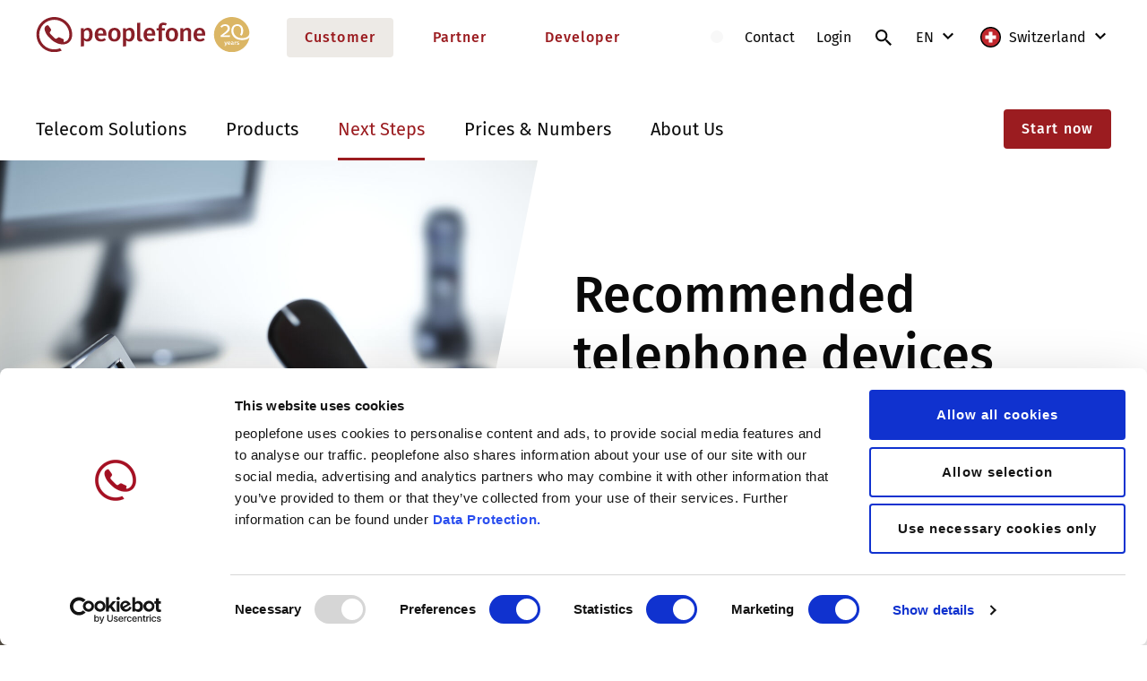

--- FILE ---
content_type: text/html; charset=utf-8
request_url: https://www.peoplefone.com/en-ch/customer/next-steps/installation/recommended-phone-devices
body_size: 11747
content:
<!DOCTYPE html>
<html lang="en-CH">
<head>
    <meta charset="utf-8">

<!-- 
	——————————————————————————————————————————————————
		RTP GmbH | https://www.rtp.ch/
		TYPO3 and Neos Application Development and Hosting
		——————————————————————————————————————————————————

	This website is powered by TYPO3 - inspiring people to share!
	TYPO3 is a free open source Content Management Framework initially created by Kasper Skaarhoj and licensed under GNU/GPL.
	TYPO3 is copyright 1998-2025 of Kasper Skaarhoj. Extensions are copyright of their respective owners.
	Information and contribution at https://typo3.org/
-->


<title>Recommended Phone Devices: Schweiz | Peoplefone AG</title>
<meta property="og:type" content="website">
<meta property="og:title" content="Recommended Phone Devices">
<meta property="og:description" content="peoplefone recommends using telephones that can be easily set up and automatically configured via the customer portal.">
<meta property="og:url" content="https://www.peoplefone.com/en-ch/customer/next-steps/installation/recommended-phone-devices">
<meta name="twitter:card" content="summary">
<meta name="twitter:title" content="Recommended Phone Devices">
<meta name="twitter:description" content="peoplefone recommends using telephones that can be easily set up and automatically configured via the customer portal.">
<meta name="generator" content="TYPO3 CMS">
<meta name="description" content="peoplefone recommends using telephones that can be easily set up and automatically configured via the customer portal.">
<meta name="robots" content="index,follow">
<meta name="application-name" content="Peoplefone">
<meta name="viewport" content="width=device-width, initial-scale=1.0">
<meta name="apple-mobile-web-app-title" content="Peoplefone">
<meta name="msapplication-tilecolor" content="#9b1c20">
<meta name="msapplication-tileimage" content="/typo3conf/cd/favicons/mstile-144x144.png">
<meta name="theme-color" content="#ffffff">
<meta name="language" content="en-CH">
<meta name="format-detection" content="telephone=no">
<meta name="copyright" content="2025">


<link rel="stylesheet" href="/typo3conf/cd/css/critical.min.css" media="all">
<link rel="stylesheet" href="/typo3conf/cd/css/custom.css?1747118888" media="all">


<script src="/typo3conf/cd/js/critical.min.js?1730990459"></script>



<link rel="icon" href="/typo3conf/cd/favicons/favicon.ico">
<link rel="apple-touch-icon" sizes="180x180" href="/typo3conf/cd/favicons/apple-touch-icon.png">
<link rel="icon" type="image/png" sizes="32x32" href="/typo3conf/cd/favicons/favicon-32x32.png">
<link rel="icon" type="image/png" sizes="16x16" href="/typo3conf/cd/favicons/favicon-16x16.png">
<link rel="manifest" href="/typo3conf/cd/favicons/site.webmanifest">
<link rel="mask-icon" href="/typo3conf/cd/favicons/safari-pinned-tab.svg" color="#9b1c20"><link rel="stylesheet" type="text/css" href="/typo3conf/cd/css/main.min.css" onload="this.setAttribute('media', 'all')" media="all"><link rel="prefetch" href="/typo3conf/cd/img/svg/svg.svg" /><link rel="prefetch" href="/typo3conf/cd/fonts/fira-sans-v15-latin-ext_latin-500.woff" />
<link rel="prefetch" href="/typo3conf/cd/fonts/fira-sans-v15-latin-ext_latin-500.woff2" />
<link rel="prefetch" href="/typo3conf/cd/fonts/fira-sans-v15-latin-ext_latin-600.woff" />
<link rel="prefetch" href="/typo3conf/cd/fonts/fira-sans-v15-latin-ext_latin-600.woff2" />
<link rel="prefetch" href="/typo3conf/cd/fonts/fira-sans-v15-latin-ext_latin-regular.woff" />
<link rel="prefetch" href="/typo3conf/cd/fonts/fira-sans-v15-latin-ext_latin-regular.woff2" /><script data-cookieconsent="ignore">
window.dataLayer = window.dataLayer || [];
function gtag() {
    dataLayer.push(arguments);
}
gtag("consent", "default", {
    ad_storage: "denied",
    analytics_storage: "denied",
    functionality_storage: "denied",
    personalization_storage: "denied",
    security_storage: "granted",
    wait_for_update: 2000,
});
gtag("set", "ads_data_redaction", true);
gtag("set", "url_passthrough", false);
</script><script data-cookieconsent="ignore">                            (function(w,d,s,l,i){w[l]=w[l]||[];w[l].push({'gtm.start': new Date().getTime(),event:'gtm.js'});var f=d.getElementsByTagName(s)[0],j=d.createElement(s),dl=l!='dataLayer'?'&l='+l:'';j.async=true;j.src='https://www.googletagmanager.com/gtm.js?id='+i+dl;f.parentNode.insertBefore(j,f);})(window,document,'script','dataLayer','GTM-W8C3C93');</script><script id="Cookiebot" src="https://consent.cookiebot.com/uc.js" data-cbid="5208c2db-6bb7-46e7-968b-a09ebbd7e03d" data-blockingmode="auto" type="text/javascript"></script><script>
salessuckers_cid=164; salessuckers_did=1190;
var salessuckers_d='https://wunderpus.azurewebsites.net/client.js';
(function(d,t) { var s=d.createElement(t); var r=d.getElementsByTagName(t)[0];
    s.src=salessuckers_d;
    s.setAttribute('async', '');
    r.parentNode.insertBefore(s,r)
}(document,'script'));
</script>
<noscript><img src="https://wunderpus.azurewebsites.net/api/v1/client/tr_px/161/986" style="width:0px;height:0px;" alt="" /></noscript><script id="CookieDeclaration" src=https://consent.cookiebot.com/5208c2db-6bb7-46e7-968b-a09ebbd7e03d/cd.js type="text/javascript" async></script>
<link rel="canonical" href="https://www.peoplefone.com/en-ch/customer/next-steps/installation/recommended-phone-devices">

<link rel="alternate" hreflang="de-CH" href="https://www.peoplefone.com/de-ch/kunden/installation/installation/empfohlene-telefongeraete">
<link rel="alternate" hreflang="fr-CH" href="https://www.peoplefone.com/fr-ch/clients/installation/installation/appareils-de-tel-recommandes">
<link rel="alternate" hreflang="it-CH" href="https://www.peoplefone.com/it-ch/clienti/i-prossimi-passi/installazione/telefoni-raccomandati">
<link rel="alternate" hreflang="en-CH" href="https://www.peoplefone.com/en-ch/customer/next-steps/installation/recommended-phone-devices">
<link rel="alternate" hreflang="x-default" href="https://www.peoplefone.com/de-ch/kunden/installation/installation/empfohlene-telefongeraete">
<!-- This site is optimized with the Yoast SEO for TYPO3 plugin - https://yoast.com/typo3-extensions-seo/ -->
<script type="application/ld+json">[{"@context":"https:\/\/www.schema.org","@type":"BreadcrumbList","itemListElement":[{"@type":"ListItem","position":1,"item":{"@id":"https:\/\/www.peoplefone.com\/en-ch\/","name":"Switzerland"}},{"@type":"ListItem","position":2,"item":{"@id":"https:\/\/www.peoplefone.com\/en-ch\/customer","name":"Customer"}},{"@type":"ListItem","position":3,"item":{"@id":"https:\/\/www.peoplefone.com\/en-ch\/customer\/next-steps","name":"Next Steps"}},{"@type":"ListItem","position":4,"item":{"@id":"https:\/\/www.peoplefone.com\/en-ch\/customer\/next-steps\/installation","name":"Installation"}},{"@type":"ListItem","position":5,"item":{"@id":"https:\/\/www.peoplefone.com\/en-ch\/customer\/next-steps\/installation\/recommended-phone-devices","name":"Recommended Phone Devices"}}]}]</script>
</head>
<body class="pagetype--customer">
<noscript><iframe src="https://www.googletagmanager.com/ns.html?id=GTM-W8C3C93" height="0" width="0" style="display:none;visibility:hidden"></iframe></noscript>
    
    <header class="show-until-desktop-large page-header--container">
        <div class="page-header--container-inner">
            <div class="page-header--logo">
                <a href="/en-ch/customer" title="Peoplefone">
                    
                            <img src="/typo3conf/cd/img/event/PFE_jubilaeumslogo_ch_rgb_kombi.svg" class="page-header--logo-icon event-icon" aria-hidden="true" focusable="false">
                        
                    <span class="sr-only">Peoplefone</span>
                </a>
            </div>
            <div class="hamburger--container">
                <div class="hamburger">
                    <span></span>
                    <span></span>
                    <span></span>
                    <span></span>
                </div>
            </div>
        </div>
    </header>

    <header class="show-from-desktop-large page-header--container">
        <div class="width-xxl page-header--container-inner">
            <div class="page-header--logo">
                <a href="/en-ch/customer" title="Peoplefone">
                    
                            <img src="/typo3conf/cd/img/event/PFE_jubilaeumslogo_ch_rgb_kombi.svg" class="page-header--logo-icon event-icon" aria-hidden="true" focusable="false">
                        
                    <span class="sr-only">Peoplefone</span>
                </a>
            </div>

            
    
        <div class="page-header--section-links">
            
                <a class="cta-light cta-light--active" href="/en-ch/customer">
                    Customer
                </a>
            
                <a class="cta-light" href="/en-ch/partner">
                    Partner
                </a>
            
                <a class="cta-light" href="/en-ch/developer">
                    Developer
                </a>
            
        </div>
    


            <div class="page-header--meta">
                
    
    
    
    
        <a href="/en-ch/customer/system-status">
        <span class="page-header--systemstatus--label">
            System Status
        </span>
            <span data-container="status"
                  data-key="yAsaR3lDVY3du4jHXoRp8IOQb2VNhlv5OLQZpljF"
                  data-secret="VAFNm1A4LJ0uqVIBubQul6pWJvNUtYIDpZpFSGd2"
                  data-locale="de_CH"
            ></span>
        </a>
    

    
        
            
                    <a href="/en-ch/customer/contact-1">
                        Contact
                    </a>
                
        
            
                    <a target="_blank" href="https://portal.peoplefone.ch/" rel="noreferrer">
                        Login
                    </a>
                
        
            
                    <a title="Search" href="/en-ch/customer/search">
                        <svg class="page-header--icon" aria-hidden="true"
                             focusable="false">
                            <use href="/typo3conf/cd/img/svg/svg.svg#Icon-search"></use>
                        </svg>
                        <span class="sr-only">Search</span>
                    </a>
                
        
    
    
    
        <div class="page-header--language">
            <span class="sr-only">Select language</span>
            
                
            
                
            
                
            
                
                    <a href="/en-ch/customer/next-steps/installation/recommended-phone-devices" class="page-header--language--selected">
                        EN
                    </a>
                
            

            <div class="page-header--language-popup">
                <div class="page-header--language-popup--inner">
                    
                        
                            <a href="/de-ch/kunden/installation/installation/empfohlene-telefongeraete"
                               class=""
                               data-lang-shortcode="de">
                                DE
                            </a>
                        
                    
                        
                            <a href="/fr-ch/clients/installation/installation/appareils-de-tel-recommandes"
                               class=""
                               data-lang-shortcode="fr">
                                FR
                            </a>
                        
                    
                        
                            <a href="/it-ch/clienti/i-prossimi-passi/installazione/telefoni-raccomandati"
                               class=""
                               data-lang-shortcode="it">
                                IT
                            </a>
                        
                    
                        
                            <a href="/en-ch/customer/next-steps/installation/recommended-phone-devices"
                               class="page-header--language--active"
                               data-lang-shortcode="en">
                                EN
                            </a>
                        
                    
                </div>
            </div>
        </div>
    

    
        <div class="page-header--country">
            
                <span class="sr-only">Switzerland</span>
                <a href="/de-ch/"
                   target="_self"
                   class="page-header--country--selected">
                    <svg class="page-header--country-icon" aria-hidden="true" focusable="false">
                        <use href="/typo3conf/cd/img/svg/svg.svg#Laendericon_schweiz"></use>
                    </svg>
                    Switzerland
                </a>
            
            <div class="page-header--country-popup">
                <div class="page-header--country-popup--inner">
                    
                        
                            <a href="/en/"
                               target="_self"
                               class="">
                                <svg class="page-header--country-icon" aria-hidden="true" focusable="false">
                                    <use href="/typo3conf/cd/img/svg/svg.svg#Laendericon_international"></use>
                                </svg>
                                International
                            </a>
                        
                    
                        
                    
                        
                            <a href="/de-at/"
                               target="_self"
                               class="">
                                <svg class="page-header--country-icon" aria-hidden="true" focusable="false">
                                    <use href="/typo3conf/cd/img/svg/svg.svg#Laendericon_oesterreich"></use>
                                </svg>
                                Austria
                            </a>
                        
                    
                        
                            <a href="/fr-fr/"
                               target="_self"
                               class="">
                                <svg class="page-header--country-icon" aria-hidden="true" focusable="false">
                                    <use href="/typo3conf/cd/img/svg/svg.svg#Laendericon_frankreich"></use>
                                </svg>
                                France
                            </a>
                        
                    
                        
                            <a href="/de-de/"
                               target="_self"
                               class="">
                                <svg class="page-header--country-icon" aria-hidden="true" focusable="false">
                                    <use href="/typo3conf/cd/img/svg/svg.svg#Laendericon_deutschland"></use>
                                </svg>
                                Germany
                            </a>
                        
                    
                        
                            <a href="https://www.peoplefone.lt/"
                               target="_blank"
                               class="">
                                <svg class="page-header--country-icon" aria-hidden="true" focusable="false">
                                    <use href="/typo3conf/cd/img/svg/svg.svg#Laendericon_Litauen"></use>
                                </svg>
                                Lithuania
                            </a>
                        
                    
                        
                            <a href="https://www.plfon.pl/"
                               target="_blank"
                               class="">
                                <svg class="page-header--country-icon" aria-hidden="true" focusable="false">
                                    <use href="/typo3conf/cd/img/svg/svg.svg#Laendericon_polen"></use>
                                </svg>
                                Poland
                            </a>
                        
                    
                        
                            <a href="/sk-sk/"
                               target="_self"
                               class="">
                                <svg class="page-header--country-icon" aria-hidden="true" focusable="false">
                                    <use href="/typo3conf/cd/img/svg/svg.svg#Laendericon_slowakei"></use>
                                </svg>
                                Slovakia
                            </a>
                        
                    
                        
                            <a href="/de-ch/"
                               target="_self"
                               class="active">
                                <svg class="page-header--country-icon" aria-hidden="true" focusable="false">
                                    <use href="/typo3conf/cd/img/svg/svg.svg#Laendericon_schweiz"></use>
                                </svg>
                                Switzerland
                            </a>
                        
                    
                </div>
            </div>
        </div>
    

            </div>
        </div>
    </header>


    <header class="show-from-desktop-large page-navigation--container">
        <div class="page-navigation--container-inner width-xxl">
            
    <nav class="page-navigation--main-nav">
        <ul class="page-navigation--main-nav-items">
            
                
                    <li class="page-navigation--main-nav-item has-children"
                        data-page-uid="8">
                        <a class="page-navigation--main-nav-link" href="/en-ch/customer/telecom-solutions/your-enterprise/voip-for-companies">
                            Telecom Solutions
                        </a>
                        
                            <ul class="page-navigation--sub-nav page-navigation--sub-nav--4"
                                data-subnav-page-uid="8">
                                
                                    <li class="page-navigation--sub-nav--column">
                                        
                                            <div class="page-navigation--backlink hide-from-desktop-large">
                                                <svg class="page-navigation--backlink--icon" aria-hidden="true"
                                                     focusable="false">
                                                    <use href="/typo3conf/cd/img/svg/svg.svg#Icon-arrow-left"></use>
                                                </svg>
                                                Telecom Solutions
                                            </div>
                                        
                                        <ul>
                                            <li class="page-navigation--sub-nav--item page-navigation--sub-nav--title">
                                                
                                                    <div class="page-navigation--sub-nav--icon">
                                                        <svg class="page-navigation--logo-icon" aria-hidden="true"
                                                             focusable="false">
                                                            <use href="/typo3conf/cd/img/svg/svg.svg#Icons-Navigation-Conference"></use>
                                                        </svg>
                                                    </div>
                                                
                                                Communication
                                            </li>
                                            
                                                
                                                    <li class="page-navigation--sub-nav--item">
                                                        <a class="page-navigation--sub-nav--link" href="/en-ch/customer/telecom-solutions/your-enterprise/voip-for-companies">
                                                            
                                                                    VoIP for companies
                                                                
                                                        </a>
                                                    </li>
                                                
                                                    <li class="page-navigation--sub-nav--item">
                                                        <a class="page-navigation--sub-nav--link" href="/en-ch/customer/telecom-solutions/special-needs/pbx-in-the-cloud">
                                                            
                                                                    PBX in the Cloud
                                                                
                                                        </a>
                                                    </li>
                                                
                                                    <li class="page-navigation--sub-nav--item">
                                                        <a class="page-navigation--sub-nav--link" href="/en-ch/customer/telecom-solutions/special-needs/pbx-on-premise">
                                                            
                                                                    PBX on Premise
                                                                
                                                        </a>
                                                    </li>
                                                
                                                    <li class="page-navigation--sub-nav--item">
                                                        <a class="page-navigation--sub-nav--link" href="/en-ch/customer/products/telephony/peoplefone-mobile">
                                                            
                                                                    MOBILE for companies
                                                                
                                                        </a>
                                                    </li>
                                                
                                                    <li class="page-navigation--sub-nav--item">
                                                        <a class="page-navigation--sub-nav--link" href="/en-ch/customer/products/internet/peoplefone-internet">
                                                            
                                                                    INTERNET for companies
                                                                
                                                        </a>
                                                    </li>
                                                
                                            
                                        </ul>
                                    </li>
                                
                                    <li class="page-navigation--sub-nav--column">
                                        
                                        <ul>
                                            <li class="page-navigation--sub-nav--item page-navigation--sub-nav--title">
                                                
                                                    <div class="page-navigation--sub-nav--icon">
                                                        <svg class="page-navigation--logo-icon" aria-hidden="true"
                                                             focusable="false">
                                                            <use href="/typo3conf/cd/img/svg/svg.svg#Icons-Navigation-Customer-Type"></use>
                                                        </svg>
                                                    </div>
                                                
                                                Your enterprise
                                            </li>
                                            
                                                
                                                    <li class="page-navigation--sub-nav--item">
                                                        <a class="page-navigation--sub-nav--link" href="/en-ch/customer/telecom-solutions/your-enterprise/sme-1">
                                                            
                                                                    SME
                                                                
                                                        </a>
                                                    </li>
                                                
                                                    <li class="page-navigation--sub-nav--item">
                                                        <a class="page-navigation--sub-nav--link" href="/en-ch/customer/telecom-solutions/your-enterprise/enterprises-1">
                                                            
                                                                    Enterprises
                                                                
                                                        </a>
                                                    </li>
                                                
                                                    <li class="page-navigation--sub-nav--item">
                                                        <a class="page-navigation--sub-nav--link" href="/en-ch/customer/telecom-solutions/your-enterprise/startups-small-companies-1">
                                                            
                                                                    Startups &amp; Small Companies
                                                                
                                                        </a>
                                                    </li>
                                                
                                                    <li class="page-navigation--sub-nav--item">
                                                        <a class="page-navigation--sub-nav--link" href="/en-ch/customer/telecom-solutions/special-needs/home-office">
                                                            
                                                                    Home Office
                                                                
                                                        </a>
                                                    </li>
                                                
                                                    <li class="page-navigation--sub-nav--item">
                                                        <a class="page-navigation--sub-nav--link" href="/en-ch/customer/telecom-solutions/special-needs/multiple-company-locations">
                                                            
                                                                    Multiple Company Locations
                                                                
                                                        </a>
                                                    </li>
                                                
                                            
                                        </ul>
                                    </li>
                                
                                    <li class="page-navigation--sub-nav--column">
                                        
                                        <ul>
                                            <li class="page-navigation--sub-nav--item page-navigation--sub-nav--title">
                                                
                                                    <div class="page-navigation--sub-nav--icon">
                                                        <svg class="page-navigation--logo-icon" aria-hidden="true"
                                                             focusable="false">
                                                            <use href="/typo3conf/cd/img/svg/svg.svg#Icons-Navigation-Special-Needs"></use>
                                                        </svg>
                                                    </div>
                                                
                                                Special Needs
                                            </li>
                                            
                                                
                                                    <li class="page-navigation--sub-nav--item">
                                                        <a class="page-navigation--sub-nav--link" href="/en-ch/customer/telecom-solutions/your-enterprise/private-customers-1">
                                                            
                                                                    Private Customers
                                                                
                                                        </a>
                                                    </li>
                                                
                                                    <li class="page-navigation--sub-nav--item">
                                                        <a class="page-navigation--sub-nav--link" href="/en-ch/customer/products/collaboration/peoplefone-sms">
                                                            
                                                                    
                                                                        SMS for <span>companies<span class="page-navigation--marker-new">New</span></span>
                                                                    
                                                                
                                                        </a>
                                                    </li>
                                                
                                                    <li class="page-navigation--sub-nav--item">
                                                        <a class="page-navigation--sub-nav--link" href="/en-ch/customer/telecom-solutions/special-needs/integration-microsoft-teams">
                                                            
                                                                    Integration Microsoft TEAMS
                                                                
                                                        </a>
                                                    </li>
                                                
                                                    <li class="page-navigation--sub-nav--item">
                                                        <a class="page-navigation--sub-nav--link" href="/en-ch/customer/telecom-solutions/special-needs/integration-crm-erp">
                                                            
                                                                    Integration CRM &amp; ERP
                                                                
                                                        </a>
                                                    </li>
                                                
                                            
                                        </ul>
                                    </li>
                                
                            </ul>
                        
                    </li>
                
                    <li class="page-navigation--main-nav-item has-children"
                        data-page-uid="7">
                        <a class="page-navigation--main-nav-link" href="/en-ch/customer/products/telephony/peoplefone-sip-trunk">
                            Products
                        </a>
                        
                            <ul class="page-navigation--sub-nav page-navigation--sub-nav--4"
                                data-subnav-page-uid="7">
                                
                                    <li class="page-navigation--sub-nav--column">
                                        
                                            <div class="page-navigation--backlink hide-from-desktop-large">
                                                <svg class="page-navigation--backlink--icon" aria-hidden="true"
                                                     focusable="false">
                                                    <use href="/typo3conf/cd/img/svg/svg.svg#Icon-arrow-left"></use>
                                                </svg>
                                                Products
                                            </div>
                                        
                                        <ul>
                                            <li class="page-navigation--sub-nav--item page-navigation--sub-nav--title">
                                                
                                                    <div class="page-navigation--sub-nav--icon">
                                                        <svg class="page-navigation--logo-icon" aria-hidden="true"
                                                             focusable="false">
                                                            <use href="/typo3conf/cd/img/svg/svg.svg#Icons-Navigation-Telephony"></use>
                                                        </svg>
                                                    </div>
                                                
                                                Telephony
                                            </li>
                                            
                                                
                                                    <li class="page-navigation--sub-nav--item">
                                                        <a class="page-navigation--sub-nav--link" href="/en-ch/customer/products/telephony/peoplefone-sip-trunk">
                                                            
                                                                    peoplefone SIP-TRUNK
                                                                
                                                        </a>
                                                    </li>
                                                
                                                    <li class="page-navigation--sub-nav--item">
                                                        <a class="page-navigation--sub-nav--link" href="/en-ch/customer/products/telephony/peoplefone-hosted">
                                                            
                                                                    peoplefone HOSTED
                                                                
                                                        </a>
                                                    </li>
                                                
                                                    <li class="page-navigation--sub-nav--item">
                                                        <a class="page-navigation--sub-nav--link" href="/en-ch/customer/products/telephony/peoplefone-mobile">
                                                            
                                                                    
                                                                        peoplefone <span>MOBILE<span class="page-navigation--marker-new">New</span></span>
                                                                    
                                                                
                                                        </a>
                                                    </li>
                                                
                                                    <li class="page-navigation--sub-nav--item">
                                                        <a class="page-navigation--sub-nav--link" href="/en-ch/customer/products/telephony/peoplefone-3cx-hosted">
                                                            
                                                                    peoplefone 3CX HOSTED
                                                                
                                                        </a>
                                                    </li>
                                                
                                                    <li class="page-navigation--sub-nav--item">
                                                        <a class="page-navigation--sub-nav--link" href="/en-ch/customer/products/telephony/peoplefone-microsoft-teams">
                                                            
                                                                    peoplefone MICROSOFT TEAMS
                                                                
                                                        </a>
                                                    </li>
                                                
                                                    <li class="page-navigation--sub-nav--item">
                                                        <a class="page-navigation--sub-nav--link" href="/en-ch/customer/products/telephony/peoplefone-rainbow-hub">
                                                            
                                                                    peoplefone RAINBOW HUB
                                                                
                                                        </a>
                                                    </li>
                                                
                                                    <li class="page-navigation--sub-nav--item">
                                                        <a class="page-navigation--sub-nav--link" href="/en-ch/customer/products/telephony/peoplefone-app">
                                                            
                                                                    peoplefone APP
                                                                
                                                        </a>
                                                    </li>
                                                
                                                    <li class="page-navigation--sub-nav--item">
                                                        <a class="page-navigation--sub-nav--link" href="/en-ch/customer/products/telephony/peoplefone-softphone">
                                                            
                                                                    peoplefone SOFTPHONE
                                                                
                                                        </a>
                                                    </li>
                                                
                                            
                                        </ul>
                                    </li>
                                
                                    <li class="page-navigation--sub-nav--column">
                                        
                                        <ul>
                                            <li class="page-navigation--sub-nav--item page-navigation--sub-nav--title">
                                                
                                                    <div class="page-navigation--sub-nav--icon">
                                                        <svg class="page-navigation--logo-icon" aria-hidden="true"
                                                             focusable="false">
                                                            <use href="/typo3conf/cd/img/svg/svg.svg#Icons-Navigation-Conference"></use>
                                                        </svg>
                                                    </div>
                                                
                                                Collaboration
                                            </li>
                                            
                                                
                                                    <li class="page-navigation--sub-nav--item">
                                                        <a class="page-navigation--sub-nav--link" href="/en-ch/customer/products/telephony/peoplefone-microsoft-teams">
                                                            
                                                                    peoplefone MICROSOFT TEAMS
                                                                
                                                        </a>
                                                    </li>
                                                
                                                    <li class="page-navigation--sub-nav--item">
                                                        <a class="page-navigation--sub-nav--link" href="/en-ch/customer/products/collaboration/peoplefone-studio">
                                                            
                                                                    
                                                                        peoplefone <span>STUDIO<span class="page-navigation--marker-new">New</span></span>
                                                                    
                                                                
                                                        </a>
                                                    </li>
                                                
                                                    <li class="page-navigation--sub-nav--item">
                                                        <a class="page-navigation--sub-nav--link" href="/en-ch/customer/products/collaboration/peoplefone-sms">
                                                            
                                                                    
                                                                        peoplefone <span>SMS<span class="page-navigation--marker-new">New</span></span>
                                                                    
                                                                
                                                        </a>
                                                    </li>
                                                
                                                    <li class="page-navigation--sub-nav--item">
                                                        <a class="page-navigation--sub-nav--link" href="/en-ch/customer/products/collaboration/peoplefone-meet">
                                                            
                                                                    peoplefone MEET
                                                                
                                                        </a>
                                                    </li>
                                                
                                                    <li class="page-navigation--sub-nav--item">
                                                        <a class="page-navigation--sub-nav--link" href="/en-ch/customer/products/collaboration/peoplefone-conf">
                                                            
                                                                    peoplefone CONF
                                                                
                                                        </a>
                                                    </li>
                                                
                                                    <li class="page-navigation--sub-nav--item">
                                                        <a class="page-navigation--sub-nav--link" href="/en-ch/customer/products/collaboration/peoplefone-connector">
                                                            
                                                                    peoplefone CONNECTOR
                                                                
                                                        </a>
                                                    </li>
                                                
                                            
                                        </ul>
                                    </li>
                                
                                    <li class="page-navigation--sub-nav--column">
                                        
                                        <ul>
                                            <li class="page-navigation--sub-nav--item page-navigation--sub-nav--title">
                                                
                                                    <div class="page-navigation--sub-nav--icon">
                                                        <svg class="page-navigation--logo-icon" aria-hidden="true"
                                                             focusable="false">
                                                            <use href="/typo3conf/cd/img/svg/svg.svg#Icons-Navigation-Internet"></use>
                                                        </svg>
                                                    </div>
                                                
                                                Internet
                                            </li>
                                            
                                                
                                                    <li class="page-navigation--sub-nav--item">
                                                        <a class="page-navigation--sub-nav--link" href="/en-ch/customer/products/internet/peoplefone-internet">
                                                            
                                                                    peoplefone INTERNET
                                                                
                                                        </a>
                                                    </li>
                                                
                                                    <li class="page-navigation--sub-nav--item">
                                                        <a class="page-navigation--sub-nav--link" href="/en-ch/customer/products/internet/peoplefone-datasim">
                                                            
                                                                    peoplefone DATASIM
                                                                
                                                        </a>
                                                    </li>
                                                
                                            
                                        </ul>
                                    </li>
                                
                            </ul>
                        
                    </li>
                
                    <li class="page-navigation--main-nav-item has-children is-active"
                        data-page-uid="9">
                        <a class="page-navigation--main-nav-link" href="/en-ch/customer/next-steps/get-started/create-account">
                            Next Steps
                        </a>
                        
                            <ul class="page-navigation--sub-nav page-navigation--sub-nav--4"
                                data-subnav-page-uid="9">
                                
                                    <li class="page-navigation--sub-nav--column">
                                        
                                            <div class="page-navigation--backlink hide-from-desktop-large">
                                                <svg class="page-navigation--backlink--icon" aria-hidden="true"
                                                     focusable="false">
                                                    <use href="/typo3conf/cd/img/svg/svg.svg#Icon-arrow-left"></use>
                                                </svg>
                                                Next Steps
                                            </div>
                                        
                                        <ul>
                                            <li class="page-navigation--sub-nav--item page-navigation--sub-nav--title">
                                                
                                                Get started
                                            </li>
                                            
                                                
                                                    <li class="page-navigation--sub-nav--item">
                                                        <a class="page-navigation--sub-nav--link" href="/en-ch/customer/next-steps/get-started/create-account">
                                                            
                                                                    Create Account
                                                                
                                                        </a>
                                                    </li>
                                                
                                                    <li class="page-navigation--sub-nav--item">
                                                        <a class="page-navigation--sub-nav--link" href="/en-ch/customer/next-steps/get-started/request-offer">
                                                            
                                                                    Request Offer
                                                                
                                                        </a>
                                                    </li>
                                                
                                                    <li class="page-navigation--sub-nav--item">
                                                        <a class="page-navigation--sub-nav--link" href="/en-ch/customer/prices-numbers/prices-offers/payment-options">
                                                            
                                                                    Payment Options
                                                                
                                                        </a>
                                                    </li>
                                                
                                                    <li class="page-navigation--sub-nav--item">
                                                        <a class="page-navigation--sub-nav--link" href="/en-ch/customer/next-steps/get-started/find-installation-partner">
                                                            
                                                                    Find Installation Partner
                                                                
                                                        </a>
                                                    </li>
                                                
                                                    <li class="page-navigation--sub-nav--item">
                                                        <a class="page-navigation--sub-nav--link" href="/en-ch/customer/next-steps/get-started/peoplefone-award">
                                                            
                                                                    peoplefone Award
                                                                
                                                        </a>
                                                    </li>
                                                
                                            
                                        </ul>
                                    </li>
                                
                                    <li class="page-navigation--sub-nav--column">
                                        
                                        <ul>
                                            <li class="page-navigation--sub-nav--item page-navigation--sub-nav--title">
                                                
                                                Installation
                                            </li>
                                            
                                                
                                                    <li class="page-navigation--sub-nav--item">
                                                        <a class="page-navigation--sub-nav--link" href="/en-ch/customer/next-steps/installation/configuration-pbx">
                                                            
                                                                    Configuration PBX
                                                                
                                                        </a>
                                                    </li>
                                                
                                                    <li class="page-navigation--sub-nav--item">
                                                        <a class="page-navigation--sub-nav--link" href="/en-ch/customer/next-steps/installation/number-display">
                                                            
                                                                    Number Display
                                                                
                                                        </a>
                                                    </li>
                                                
                                                    <li class="page-navigation--sub-nav--item">
                                                        
                                                            
                                                                    Certified PBX
                                                                
                                                        
                                                    </li>
                                                
                                                    <li class="page-navigation--sub-nav--item is-active">
                                                        <a class="page-navigation--sub-nav--link" href="/en-ch/customer/next-steps/installation/recommended-phone-devices">
                                                            
                                                                    Recommended Phone Devices
                                                                
                                                        </a>
                                                    </li>
                                                
                                                    <li class="page-navigation--sub-nav--item">
                                                        <a class="page-navigation--sub-nav--link" href="/en-ch/customer/next-steps/installation/recommended-headsets">
                                                            
                                                                    Recommended Headsets
                                                                
                                                        </a>
                                                    </li>
                                                
                                                    <li class="page-navigation--sub-nav--item">
                                                        <a class="page-navigation--sub-nav--link" href="/en-ch/customer/next-steps/installation/recommended-accessories">
                                                            
                                                                    Recommended Accessories
                                                                
                                                        </a>
                                                    </li>
                                                
                                            
                                        </ul>
                                    </li>
                                
                                    <li class="page-navigation--sub-nav--column">
                                        
                                        <ul>
                                            <li class="page-navigation--sub-nav--item page-navigation--sub-nav--title">
                                                
                                                Support
                                            </li>
                                            
                                                
                                                    <li class="page-navigation--sub-nav--item">
                                                        <a class="page-navigation--sub-nav--link" href="/en-ch/customer/next-steps/get-started/collaboration-with-installation-partner">
                                                            
                                                                    Collaboration with Installation Partner
                                                                
                                                        </a>
                                                    </li>
                                                
                                                    <li class="page-navigation--sub-nav--item">
                                                        <a class="page-navigation--sub-nav--link" href="/en-ch/customer/next-steps/support/contact-installation-partner">
                                                            
                                                                    Contact Installation Partner
                                                                
                                                        </a>
                                                    </li>
                                                
                                                    <li class="page-navigation--sub-nav--item">
                                                        <a class="page-navigation--sub-nav--link" href="/en-ch/customer/next-steps/support/peoplefone-wiki">
                                                            
                                                                    peoplefone WIKI
                                                                
                                                        </a>
                                                    </li>
                                                
                                                    <li class="page-navigation--sub-nav--item">
                                                        <a class="page-navigation--sub-nav--link" href="/en-ch/customer/next-steps/support/support-request">
                                                            
                                                                    Support Request
                                                                
                                                        </a>
                                                    </li>
                                                
                                            
                                        </ul>
                                    </li>
                                
                            </ul>
                        
                    </li>
                
                    <li class="page-navigation--main-nav-item has-children"
                        data-page-uid="16">
                        <a class="page-navigation--main-nav-link" href="/en-ch/customer/prices-numbers/phone-rates/voip-tariffs">
                            Prices &amp; Numbers
                        </a>
                        
                            <ul class="page-navigation--sub-nav page-navigation--sub-nav--4"
                                data-subnav-page-uid="16">
                                
                                    <li class="page-navigation--sub-nav--column">
                                        
                                            <div class="page-navigation--backlink hide-from-desktop-large">
                                                <svg class="page-navigation--backlink--icon" aria-hidden="true"
                                                     focusable="false">
                                                    <use href="/typo3conf/cd/img/svg/svg.svg#Icon-arrow-left"></use>
                                                </svg>
                                                Prices &amp; Numbers
                                            </div>
                                        
                                        <ul>
                                            <li class="page-navigation--sub-nav--item page-navigation--sub-nav--title">
                                                
                                                Phone rates
                                            </li>
                                            
                                                
                                                    <li class="page-navigation--sub-nav--item">
                                                        <a class="page-navigation--sub-nav--link" href="/en-ch/customer/prices-numbers/phone-rates/voip-tariffs">
                                                            
                                                                    Voip tariffs
                                                                
                                                        </a>
                                                    </li>
                                                
                                                    <li class="page-navigation--sub-nav--item">
                                                        <a class="page-navigation--sub-nav--link" href="/en-ch/customer/prices-numbers/phone-rates/mobile-tariffs">
                                                            
                                                                    MOBILE tariffs
                                                                
                                                        </a>
                                                    </li>
                                                
                                            
                                        </ul>
                                    </li>
                                
                                    <li class="page-navigation--sub-nav--column">
                                        
                                        <ul>
                                            <li class="page-navigation--sub-nav--item page-navigation--sub-nav--title">
                                                
                                                Prices &amp; Offers
                                            </li>
                                            
                                                
                                                    <li class="page-navigation--sub-nav--item">
                                                        <a class="page-navigation--sub-nav--link" href="/en-ch/customer/prices-numbers/prices-offers/peoplefone-bundle">
                                                            
                                                                    peoplefone BUNDLE
                                                                
                                                        </a>
                                                    </li>
                                                
                                                    <li class="page-navigation--sub-nav--item">
                                                        <a class="page-navigation--sub-nav--link" href="/en-ch/customer/prices-numbers/prices-offers/peoplefone-flat">
                                                            
                                                                    peoplefone FLAT
                                                                
                                                        </a>
                                                    </li>
                                                
                                                    <li class="page-navigation--sub-nav--item">
                                                        <a class="page-navigation--sub-nav--link" href="/en-ch/customer/prices-numbers/prices-offers/payment-options">
                                                            
                                                                    Payment Options
                                                                
                                                        </a>
                                                    </li>
                                                
                                            
                                        </ul>
                                    </li>
                                
                                    <li class="page-navigation--sub-nav--column">
                                        
                                        <ul>
                                            <li class="page-navigation--sub-nav--item page-navigation--sub-nav--title">
                                                
                                                Order numbers
                                            </li>
                                            
                                                
                                                    <li class="page-navigation--sub-nav--item">
                                                        <a class="page-navigation--sub-nav--link" href="/en-ch/customer/prices-numbers/order-numbers/swiss-phone-numbers">
                                                            
                                                                    Swiss Phone Numbers
                                                                
                                                        </a>
                                                    </li>
                                                
                                                    <li class="page-navigation--sub-nav--item">
                                                        <a class="page-navigation--sub-nav--link" href="/en-ch/customer/prices-numbers/order-numbers/international-numbers">
                                                            
                                                                    International Numbers
                                                                
                                                        </a>
                                                    </li>
                                                
                                            
                                        </ul>
                                    </li>
                                
                            </ul>
                        
                    </li>
                
                    <li class="page-navigation--main-nav-item has-children"
                        data-page-uid="22">
                        <a class="page-navigation--main-nav-link" href="/en-ch/customer/about-us/company/why-choose-peoplefone">
                            About Us
                        </a>
                        
                            <ul class="page-navigation--sub-nav page-navigation--sub-nav--4"
                                data-subnav-page-uid="22">
                                
                                    <li class="page-navigation--sub-nav--column">
                                        
                                            <div class="page-navigation--backlink hide-from-desktop-large">
                                                <svg class="page-navigation--backlink--icon" aria-hidden="true"
                                                     focusable="false">
                                                    <use href="/typo3conf/cd/img/svg/svg.svg#Icon-arrow-left"></use>
                                                </svg>
                                                About Us
                                            </div>
                                        
                                        <ul>
                                            <li class="page-navigation--sub-nav--item page-navigation--sub-nav--title">
                                                
                                                Company
                                            </li>
                                            
                                                
                                                    <li class="page-navigation--sub-nav--item">
                                                        <a class="page-navigation--sub-nav--link" href="/en-ch/customer/about-us/company/why-choose-peoplefone">
                                                            
                                                                    Why choose peoplefone?
                                                                
                                                        </a>
                                                    </li>
                                                
                                                    <li class="page-navigation--sub-nav--item">
                                                        <a class="page-navigation--sub-nav--link" href="/en-ch/customer/about-us/company/peoplefone-switzerland">
                                                            
                                                                    peoplefone Switzerland
                                                                
                                                        </a>
                                                    </li>
                                                
                                                    <li class="page-navigation--sub-nav--item">
                                                        <a class="page-navigation--sub-nav--link" href="/en-ch/customer/about-us/company/peoplefone-group">
                                                            
                                                                    peoplefone Group
                                                                
                                                        </a>
                                                    </li>
                                                
                                                    <li class="page-navigation--sub-nav--item">
                                                        <a class="page-navigation--sub-nav--link" href="/en-ch/customer/about-us/company/find-a-job">
                                                            
                                                                    Find a Job
                                                                
                                                        </a>
                                                    </li>
                                                
                                            
                                        </ul>
                                    </li>
                                
                                    <li class="page-navigation--sub-nav--column">
                                        
                                        <ul>
                                            <li class="page-navigation--sub-nav--item page-navigation--sub-nav--title">
                                                
                                                Media &amp; references
                                            </li>
                                            
                                                
                                                    <li class="page-navigation--sub-nav--item">
                                                        
                                                            
                                                                    peoplefone News
                                                                
                                                        
                                                    </li>
                                                
                                                    <li class="page-navigation--sub-nav--item">
                                                        <a class="page-navigation--sub-nav--link" href="/en-ch/customer/about-us/media-references/bilanz-telecom-rating">
                                                            
                                                                    Bilanz Telecom Rating
                                                                
                                                        </a>
                                                    </li>
                                                
                                                    <li class="page-navigation--sub-nav--item">
                                                        <a class="page-navigation--sub-nav--link" href="/en-ch/customer/about-us/media-references/press-articles">
                                                            
                                                                    Press articles
                                                                
                                                        </a>
                                                    </li>
                                                
                                                    <li class="page-navigation--sub-nav--item">
                                                        <a class="page-navigation--sub-nav--link" href="/en-ch/customer/about-us/media-references/customer-testimonials">
                                                            
                                                                    Customer Testimonials
                                                                
                                                        </a>
                                                    </li>
                                                
                                                    <li class="page-navigation--sub-nav--item">
                                                        <a class="page-navigation--sub-nav--link" href="/en-ch/customer/about-us/media-references/references">
                                                            
                                                                    References
                                                                
                                                        </a>
                                                    </li>
                                                
                                            
                                        </ul>
                                    </li>
                                
                                    <li class="page-navigation--sub-nav--column">
                                        
                                        <ul>
                                            <li class="page-navigation--sub-nav--item page-navigation--sub-nav--title">
                                                
                                                Contact
                                            </li>
                                            
                                                
                                                    <li class="page-navigation--sub-nav--item">
                                                        <a class="page-navigation--sub-nav--link" href="/en-ch/customer/about-us/contact/peoplefone-team">
                                                            
                                                                    peoplefone Team
                                                                
                                                        </a>
                                                    </li>
                                                
                                                    <li class="page-navigation--sub-nav--item">
                                                        <a class="page-navigation--sub-nav--link" href="/en-ch/customer/about-us/contact/peoplefone-installation-partners">
                                                            
                                                                    peoplefone Installation Partners
                                                                
                                                        </a>
                                                    </li>
                                                
                                                    <li class="page-navigation--sub-nav--item">
                                                        <a class="page-navigation--sub-nav--link" href="/en-ch/customer/next-steps/support/peoplefone-wiki">
                                                            
                                                                    peoplefone WIKI
                                                                
                                                        </a>
                                                    </li>
                                                
                                            
                                        </ul>
                                    </li>
                                
                            </ul>
                        
                    </li>
                
            
        </ul>
        <div class="page-navigation--main-nav-subitems">
            <div class="page-navigation--main-nav-subitems--inner"></div>
        </div>
    </nav>


            
                <div class="page-navigation--cta">
                    <a href="https://portal.peoplefone.ch" target="_blank" rel="noreferrer" title="Jetzt testen" class="cta">Start now</a>
                </div>
            

        </div>
    </header>

    <div class="show-until-desktop-large mobile-nav--container"></div>

    
    
    
            <section class="width-full ce-hero-image--half"  id="c429">
                <div class="ce-hero-image--half--container">
                    
    
        
                <div class="ce-hero-image--half--bckg-image-container"
                     data-bckg-lazy
                     data-bckg-mobile="/fileadmin/_processed_/6/c/csm_voip_konfiguration_telefonie_ffcfa56709.jpg"
                     data-bckg-tablet="/fileadmin/_processed_/6/c/csm_voip_konfiguration_telefonie_ffcfa56709.jpg"
                     data-bckg-desktop="/fileadmin/_processed_/6/c/csm_voip_konfiguration_telefonie_ffcfa56709.jpg"
                     data-bckg-desktopLarge="/fileadmin/_processed_/6/c/csm_voip_konfiguration_telefonie_ffcfa56709.jpg"
                     data-bckg-widescreen="/fileadmin/_processed_/6/c/csm_voip_konfiguration_telefonie_ffcfa56709.jpg"
                     style="background-image: url(/fileadmin/_processed_/6/c/csm_voip_konfiguration_telefonie_0af8fa76b5.jpg);">
                </div>
            
    

                    <div class="ce-hero-image--half--box">
                        <div class="ce-hero-image--half--box-content">
                            
    <h1>Recommended telephone devices</h1>
    <p class="copy-lead"><p>peoplefone recommends using devices which can be integrated and auto-configured very easily via the customer portal. 
</p>
<p>&nbsp;</p>
<p>You can also manually configure all other devices that are VoIP-enabled and connect them to peoplefone.</p></p>
    

                        </div>
                    </div>
                </div>
            </section>
        


    
            
        

    
            
    <section class="ce-text" id="c751">
        
                <div class="width-xl ce-text--container ce-text--container--image-right">
                    
    <div class="ce-text--content">
        
        
            
                    
                            <h3>Auto-configuration</h3>
                        
                
        

        <p>peoplefone HOSTED customers as well as partners appreciate the auto-configurable phones. With the simple implementation via MAC address, devices can easily be set up within a very short time via the customer portal.</p>
<p><strong>Why auto-configure the devices?</strong></p><ul class="list-checkmark"> 	<li>The devices are regularly tested by our technical department</li> 	<li>Guarantee of all peoplefone HOSTED functions</li> 	<li>Easy installation and low support requirements</li> 	<li>Functioning across sites</li> 	<li>High safety standard</li> </ul>
        
    
        <p class="partial--cta ">
            <a href="/fileadmin/peoplefone_CH/Dokumente/Fact_sheets/2025_10_List_of_recommended_devices.pdf" target="_blank" class="cta">Product catalog of auto-configurable telephones</a>
        </p>
    

    </div>

                    
    
        
                <div class="ce-text--image">
                    
                        
                            <picture><source srcset="/fileadmin/_processed_/b/f/csm_telefonie_support_846311eb3f.jpg 1x, /fileadmin/_processed_/b/f/csm_telefonie_support_06a9d8584a.jpg 2x" media="(max-width:583px)" /><source srcset="/fileadmin/_processed_/b/f/csm_telefonie_support_a94d1ce619.jpg 1x, /fileadmin/_processed_/b/f/csm_telefonie_support_9a1bea3be5.jpg 2x" media="(min-width:584px) and (max-width:899px)" /><source srcset="/fileadmin/_processed_/b/f/csm_telefonie_support_846311eb3f.jpg 1x, /fileadmin/_processed_/b/f/csm_telefonie_support_06a9d8584a.jpg 2x" media="(min-width:900px)" /><img src="/fileadmin/_processed_/b/f/csm_telefonie_support_8f17fa7d8c.jpg" alt="" title="" loading="lazy" /></picture>
                        
                    
                </div>
            
    

                </div>
            
    </section>

        



<section class="ce-product-recommendation box-default width-full">
    <div class="width-s ce-text--container ce-text--container--text">
        <div class="ce-text--container--inner">
            <h2 class="center">Examples of recommended desk phones</h2>
            <div class="copy-lead center"></div>
        </div>
    </div>
    <div class="width-l ce-product-recommendation--container">
        
            <div class="partial--image-with-text-top">
                <div class="partial--image-with-text-top--image">
                    
                        <picture><source srcset="/fileadmin/_processed_/5/4/csm_snomD385_web-image_frontal_7c25241dd2.png 1x, /fileadmin/_processed_/5/4/csm_snomD385_web-image_frontal_3a5e597140.png 2x" media="(max-width:600px)" /><source srcset="/fileadmin/peoplefone/Images/Hardware/Snom/snomD385_web-image_frontal.png 1x, /fileadmin/_processed_/5/4/csm_snomD385_web-image_frontal_78f82dffe2.png 2x" media="(min-width:601px)" /><img src="/fileadmin/_processed_/5/4/csm_snomD385_web-image_frontal_1b184c1496.png" alt="" title="" loading="lazy" /></picture>
                    
                </div>
                <div class="partial--image-with-text-top--content">
                    <p class="overline"></p>
                    <h4>Snom D385</h4>
                    <p>With its diverse functions and timeless design, the Snom D385 marks the next generation of Snom VoIP desk phones and fits seamlessly into every office routine. In addition to the high-resolution, tiltable color display, the phone impresses with its contemporary, clear design. The Snom SmartScreen finally makes the tedious labeling of the function keys a thing of the past. Also available in white.</p>
                </div>
            </div>
        
            <div class="partial--image-with-text-top">
                <div class="partial--image-with-text-top--image">
                    
                        <picture><source srcset="/fileadmin/_processed_/8/9/csm_yealink_w80dm_580634a3e3.jpg 1x, /fileadmin/_processed_/8/9/csm_yealink_w80dm_e87a1faa29.jpg 2x" media="(max-width:600px)" /><source srcset="/fileadmin/_processed_/8/9/csm_yealink_w80dm_d3b40ec962.jpg 1x, /fileadmin/_processed_/8/9/csm_yealink_w80dm_45cf39682f.jpg 2x" media="(min-width:601px)" /><img src="/fileadmin/_processed_/8/9/csm_yealink_w80dm_8cf9441380.jpg" alt="" title="" loading="lazy" /></picture>
                    
                </div>
                <div class="partial--image-with-text-top--content">
                    <p class="overline"></p>
                    <h4>Yealink W80B</h4>
                    <p>The Yealink W80B multi-cell system is an innovative solution that combines DECT base station and call manager to create a highly scalable yet reliable solution for businesses that require dependable mobile communications across locations of any shape and size. A single W80B supports up to 100 handsets and 100 simultaneous calls, making it ideal for small and medium-sized businesses.</p>
                </div>
            </div>
        
            <div class="partial--image-with-text-top">
                <div class="partial--image-with-text-top--image">
                    
                        <picture><source srcset="/fileadmin/_processed_/e/1/csm_yealink_SIP-T54W_frontal_1966bdd16e.png 1x, /fileadmin/_processed_/e/1/csm_yealink_SIP-T54W_frontal_f1ac9329dc.png 2x" media="(max-width:600px)" /><source srcset="/fileadmin/_processed_/e/1/csm_yealink_SIP-T54W_frontal_a8f69d758f.png 1x, /fileadmin/_processed_/e/1/csm_yealink_SIP-T54W_frontal_6aecb5ba56.png 2x" media="(min-width:601px)" /><img src="/fileadmin/_processed_/e/1/csm_yealink_SIP-T54W_frontal_9f13201957.png" alt="" title="" loading="lazy" /></picture>
                    
                </div>
                <div class="partial--image-with-text-top--content">
                    <p class="overline"></p>
                    <h4>Yealink T54W</h4>
                    <p>The Yealink SIP-T54W is an easy-to-use prime business phone with an adjustable 4.3-inch color LCD screen that allows you to easily and flexibly find the comfortable viewing angle according to personal and environmental needs. With built-in Bluetooth 4.2 and built-in dual-band 2.4G/5G Wi-Fi, the SIP-T54W IP phone ensures you keep up with modern wireless technology and seize the first opportunity in future wireless age.</p>
                </div>
            </div>
        
    </div>
</section>

    
            
        

    
            
    <section class="ce-text" id="c829">
        
                <div class="width-xl ce-text--container ce-text--container--image-left">
                    
    
        
                <div class="ce-text--image">
                    
                        
                            <picture><source srcset="/fileadmin/_processed_/3/4/csm_telefonie_privatkunde_77d48d4830.jpg 1x, /fileadmin/_processed_/3/4/csm_telefonie_privatkunde_b395274b7b.jpg 2x" media="(max-width:583px)" /><source srcset="/fileadmin/_processed_/3/4/csm_telefonie_privatkunde_12d9660700.jpg 1x, /fileadmin/_processed_/3/4/csm_telefonie_privatkunde_2fd3fcbb30.jpg 2x" media="(min-width:584px) and (max-width:899px)" /><source srcset="/fileadmin/_processed_/3/4/csm_telefonie_privatkunde_77d48d4830.jpg 1x, /fileadmin/_processed_/3/4/csm_telefonie_privatkunde_b395274b7b.jpg 2x" media="(min-width:900px)" /><img src="/fileadmin/_processed_/3/4/csm_telefonie_privatkunde_d88a8888d0.jpg" alt="" title="" loading="lazy" /></picture>
                        
                    
                </div>
            
    

                    
    <div class="ce-text--content">
        
        
            
                    
                            <h3>DECT standard</h3>
                        
                
        

        <p>If you want to be able to make calls while moving freely, then the DECT standard (Digital Enhanced Cordless Telecommunications) offers you the right solution for this. Single and multi-cell operations are possible.</p>
<p><strong>Advantages:</strong></p><ul class="list-checkmark"> 	<li>High range (indoor up to 50m, outdoor up to 300m)</li> 	<li>High interception security</li> 	<li>Own frequency range independent of WLAN</li> 	<li>Better sound quality than previous standards</li> 	<li>Versatile use</li> 	<li>Simultaneous use of multiple handsets possible</li> 	<li>Handsets can be used on multiple base stations</li> 	<li>Manufacturer-independent use of handsets on the base stations</li> </ul>
        
    

    </div>

                </div>
            
    </section>

        



<section class="ce-product-recommendation box-default width-full">
    <div class="width-s ce-text--container ce-text--container--text">
        <div class="ce-text--container--inner">
            <h2 class="center">Examples of recommended handsets / DECT</h2>
            <div class="copy-lead center"></div>
        </div>
    </div>
    <div class="width-l ce-product-recommendation--container">
        
            <div class="partial--image-with-text-top">
                <div class="partial--image-with-text-top--image">
                    
                        <picture><source srcset="/fileadmin/_processed_/e/6/csm_che_de_gigasetC530IP_v20170413_2d11f67d1f.png 1x, /fileadmin/_processed_/e/6/csm_che_de_gigasetC530IP_v20170413_8cdfd9d425.png 2x" media="(max-width:600px)" /><source srcset="/fileadmin/_processed_/e/6/csm_che_de_gigasetC530IP_v20170413_066bfac0fe.png 1x, /fileadmin/_processed_/e/6/csm_che_de_gigasetC530IP_v20170413_08a29e464a.png 2x" media="(min-width:601px)" /><img src="/fileadmin/_processed_/e/6/csm_che_de_gigasetC530IP_v20170413_7410f474f0.png" alt="" title="" loading="lazy" /></picture>
                    
                </div>
                <div class="partial--image-with-text-top--content">
                    <p class="overline"></p>
                    <h4>Gigaset C530IP</h4>
                    <p>Entdecken Sie effiziente Kommunikation mit VoIP-Funktionalität: Tätigen Sie mit dem VoIP- und Festnetztelefon bis zu drei Anrufe gleichzeitig in brillanter HDSP™ Sound-Qualität und greifen Sie auf Online-Informationen von sozialen Medien zu. Mit der Contacts Push Online-Applikation können Sie Smartphone-Kontake direkt auf das Mobilteil übertragen.</p>
                </div>
            </div>
        
            <div class="partial--image-with-text-top">
                <div class="partial--image-with-text-top--image">
                    
                        <picture><source srcset="/fileadmin/_processed_/3/0/csm_snom_m85_b4db48e4d5.jpg 1x, /fileadmin/_processed_/3/0/csm_snom_m85_4ad2defae6.jpg 2x" media="(max-width:600px)" /><source srcset="/fileadmin/_processed_/3/0/csm_snom_m85_52e9e8164a.jpg 1x, /fileadmin/_processed_/3/0/csm_snom_m85_f386141ce3.jpg 2x" media="(min-width:601px)" /><img src="/fileadmin/_processed_/3/0/csm_snom_m85_38300694ba.jpg" alt="" title="" loading="lazy" /></picture>
                    
                </div>
                <div class="partial--image-with-text-top--content">
                    <p class="overline"></p>
                    <h4>snom M85</h4>
                    <p>The M85 is an IP DECT handset from snom, which is characterized by its use outdoors (workshops, car garages, logistics, gardens). The handset achieves stand-by times of up to 250 hours and conforms to CAT-iq 1.0. To manage your telephone contacts, the M85 has a large address book in which up to 100 entries can be saved.</p>
                </div>
            </div>
        
            <div class="partial--image-with-text-top">
                <div class="partial--image-with-text-top--image">
                    
                        <picture><source srcset="/fileadmin/_processed_/6/7/csm_snom-m90_bc6827c17f.png 1x, /fileadmin/_processed_/6/7/csm_snom-m90_c96dadaf2e.png 2x" media="(max-width:600px)" /><source srcset="/fileadmin/_processed_/6/7/csm_snom-m90_ec75059bd5.png 1x, /fileadmin/_processed_/6/7/csm_snom-m90_11622cfd6a.png 2x" media="(min-width:601px)" /><img src="/fileadmin/_processed_/6/7/csm_snom-m90_1b540c4291.png" alt="" title="" loading="lazy" /></picture>
                    
                </div>
                <div class="partial--image-with-text-top--content">
                    <p class="overline"></p>
                    <h4>snom M90</h4>
                    <p>The M90 ​​DECT handset is specially designed for use in hospitals and homes and wherever cleanliness and cleanliness play an important role. To ensure this, the M90 ​​has a special, antibacterial housing that has also been tested according to JIS-Z801. This not only makes it easy to clean the device, but also provides no breeding ground for bacteria and viruses..</p>
                </div>
            </div>
        
    </div>
</section>


<section class="ce-product-recommendation box-default width-full">
    <div class="width-s ce-text--container ce-text--container--text">
        <div class="ce-text--container--inner">
            <h2 class="center">Examples of recommended base stations / DECT</h2>
            <div class="copy-lead center">The right product for everyone. Here are some examples of cordless phones, which are used by peoplefone customers as well as partners.</div>
        </div>
    </div>
    <div class="width-l ce-product-recommendation--container">
        
            <div class="partial--image-with-text-top">
                <div class="partial--image-with-text-top--image">
                    
                        <picture><source srcset="/fileadmin/_processed_/4/6/csm_Snom-M900_02af4dc628.jpg 1x, /fileadmin/_processed_/4/6/csm_Snom-M900_42985244ec.jpg 2x" media="(max-width:600px)" /><source srcset="/fileadmin/_processed_/4/6/csm_Snom-M900_93dcd186fe.jpg 1x, /fileadmin/_processed_/4/6/csm_Snom-M900_652beab4bc.jpg 2x" media="(min-width:601px)" /><img src="/fileadmin/_processed_/4/6/csm_Snom-M900_82eb046b0c.jpg" alt="" title="" loading="lazy" /></picture>
                    
                </div>
                <div class="partial--image-with-text-top--content">
                    <p class="overline"></p>
                    <h4>Snom  M900 / M85</h4>
                    <p>With the new M900 base station, we are opening a new chapter in professional and modern multi-cell DECT technology. The new and handy base station not only comes in a completely new design, but also with new, diverse functions. In addition to an integrated DECT manager, the M900 also offers DECT and LAN synchronization.</p>
                </div>
            </div>
        
            <div class="partial--image-with-text-top">
                <div class="partial--image-with-text-top--image">
                    
                        <picture><source srcset="/fileadmin/_processed_/4/6/csm_yealink_w60b_6d737c87d6.jpg 1x, /fileadmin/_processed_/4/6/csm_yealink_w60b_13082424da.jpg 2x" media="(max-width:600px)" /><source srcset="/fileadmin/_processed_/4/6/csm_yealink_w60b_7850751da7.jpg 1x, /fileadmin/_processed_/4/6/csm_yealink_w60b_b3515272e8.jpg 2x" media="(min-width:601px)" /><img src="/fileadmin/_processed_/4/6/csm_yealink_w60b_855a8d9527.jpg" alt="" title="" loading="lazy" /></picture>
                    
                </div>
                <div class="partial--image-with-text-top--content">
                    <p class="overline"></p>
                    <h4>Yealink W60B</h4>
                    <p>The Yealink W60B is an ideal VoIP DECT base station for small and medium-sized businesses. By connecting up to eight Yealink W56H and up to five W52H DECT handsets, you can immediately enjoy extraordinary mobility and wireless flexibility.</p>
                </div>
            </div>
        
            <div class="partial--image-with-text-top">
                <div class="partial--image-with-text-top--image">
                    
                        <picture><source srcset="/fileadmin/_processed_/8/9/csm_yealink_w80dm_580634a3e3.jpg 1x, /fileadmin/_processed_/8/9/csm_yealink_w80dm_e87a1faa29.jpg 2x" media="(max-width:600px)" /><source srcset="/fileadmin/_processed_/8/9/csm_yealink_w80dm_d3b40ec962.jpg 1x, /fileadmin/_processed_/8/9/csm_yealink_w80dm_45cf39682f.jpg 2x" media="(min-width:601px)" /><img src="/fileadmin/_processed_/8/9/csm_yealink_w80dm_8cf9441380.jpg" alt="" title="" loading="lazy" /></picture>
                    
                </div>
                <div class="partial--image-with-text-top--content">
                    <p class="overline"></p>
                    <h4>Yealink W80B</h4>
                    <p>The Yealink W80B multi-cell system is an innovative solution that combines DECT base station and call manager to create a highly scalable yet reliable solution for businesses that require dependable mobile communications across locations of any shape and size. A single W80B supports up to 100 handsets and 100 simultaneous calls, making it ideal for small and medium-sized businesses.</p>
                </div>
            </div>
        
    </div>
</section>

    
            
        

    
            
    <section class="ce-text" id="c4932">
        
                <div class="width-s ce-text--container ce-text--container--text">
                    <div class="ce-text--container--inner">
                        
    <div class="ce-text--content">
        
        
            
                    
                            <h3 class="center">List of all supported devices</h3>
                        
                
        

        <p>peoplefone has put together a list of all supported devices for you. This list is intended to help you when selecting a device. The list is continuously updated and adjusted, old devices that can no longer be auto-configured or are end of life are removed from the list.</p>
        
    
        <p class="partial--cta center">
            <a href="/fileadmin/peoplefone_CH/Dokumente/Fact_sheets/2025_10_List_of_recommended_devices.pdf" target="_blank" class="cta">Download</a>
        </p>
    

    </div>

                    </div>
                </div>
            
    </section>

        



    
    <section class="ce-columns box-grey width-full" id="c755">
        <div class="width-s ce-text--container ce-text--container--text">
            <div class="ce-text--container--inner">
                <h2 class="center">What can we do for you?</h2>
                
            </div>
        </div>

        
        <div class="width-l ce-columns--container ce-columns--container--three-col">
            
    
            
        

    
            
    
            <div class="partial--image-with-text-top" id="c752">
                
    

                
    <div class="partial--image-with-text-top--content">
        
        
            
                    <h3>Contact us</h3>
                
        

        <p>We will be happy to advise you free of charge and without obligation about our recommended end devices.</p>
        
    
        <p class="partial--cta ">
            <a href="/en-ch/customer/contact-1" class="cta">Contact us</a>
        </p>
    

    </div>

            </div>
        

        


    
            
        

    
            
    
            <div class="partial--image-with-text-top" id="c753">
                
    

                
    <div class="partial--image-with-text-top--content">
        
        
            
                    <h3>Create test account</h3>
                
        

        <p>In just a few minutes you can open a free and non-binding test account and test with test numbers for free for 30 days.</p>
        
    
        <p class="partial--cta ">
            <a href="https://portal.peoplefone.ch/" target="_blank" rel="noreferrer" class="cta">Create test account</a>
        </p>
    

    </div>

            </div>
        

        


    
            
        

    
            
    
            <div class="partial--image-with-text-top" id="c754">
                
    

                
    <div class="partial--image-with-text-top--content">
        
        
            
                    <h3>Do you need help?</h3>
                
        

        <p>If you have difficulties with the installation of terminal equipment, then contact our peoplefone WIKI.</p>
        
    
        <p class="partial--cta ">
            <a href="/en-ch/customer/next-steps/support/peoplefone-wiki" class="cta">peoplefone WIKI</a>
        </p>
    

    </div>

            </div>
        

        


        </div>
    </section>


    
    
        <nav class="width-xl hide-until-mobile breadcrumb--container">
            <ul>
                
                    
                    <li>
                        
                                <a href="/en-ch/customer">
                                    Customer
                                </a>
                            
                    </li>
                
                    
                    <li>
                        
                                
                                Next Steps
                            
                    </li>
                
                    
                    <li>
                        
                                
                                Installation
                            
                    </li>
                
                    
                    <li>
                        
                                
                                Recommended Phone Devices
                            
                    </li>
                
            </ul>
        </nav>
    


    <div class="testclassdevsystem"></div>

    
    
    
        <footer class="width-full page-footer--container invert">
            <div class="width-xl page-footer--container-inner">
                
                    
                        
                        
                        <div class="footer-nav--column">
                            <span class="footer-nav--column-header">
                                Legal
                            </span>
                            <ul>
                                
                                    
                                        <li class="">
                                            <a href="/en-ch/customer/legal/imprint">
                                                Imprint
                                            </a>
                                        <li>
                                    
                                
                                    
                                        <li class="">
                                            <a href="/en-ch/customer/legal/terms-conditions">
                                                Terms &amp; Conditions
                                            </a>
                                        <li>
                                    
                                
                                    
                                        <li class="">
                                            <a href="/en-ch/customer/legal/data-protection">
                                                Data protection
                                            </a>
                                        <li>
                                    
                                
                                    
                                        <li class="">
                                            <a href="/en-ch/customer/legal/cookie-declaration">
                                                Cookie declaration
                                            </a>
                                        <li>
                                    
                                
                            </ul>
                        </div>
                    
                
                    
                        
                        
                        <div class="footer-nav--column">
                            <span class="footer-nav--column-header">
                                Contact
                            </span>
                            <ul>
                                
                                    
                                        <li class="">
                                            <a href="/en-ch/customer/contact-1">
                                                Contact us
                                            </a>
                                        <li>
                                    
                                
                                    
                                        <li class="">
                                            <a href="/en-ch/customer/contact/media">
                                                Media
                                            </a>
                                        <li>
                                    
                                
                                    
                                        <li class="">
                                            <a href="/en-ch/customer/contact/sustainability">
                                                Sustainability
                                            </a>
                                        <li>
                                    
                                
                            </ul>
                        </div>
                    
                
                    
                        
                        
                            <div class="footer-nav--column"></div>
                        
                        <div class="footer-nav--column">
                            <span class="footer-nav--column-header">
                                Quicklinks
                            </span>
                            <ul>
                                
                                    
                                        <li class="">
                                            <a href="/en-ch/customer/prices-numbers/order-numbers/swiss-phone-numbers">
                                                Telephone numbers
                                            </a>
                                        <li>
                                    
                                
                                    
                                        <li class="">
                                            <a href="/en-ch/customer/prices-numbers/phone-rates/voip-tariffs">
                                                Rates &amp; Prices
                                            </a>
                                        <li>
                                    
                                
                            </ul>
                        </div>
                    
                
            </div>
        </footer>
    

    <footer class="width-full page-copyright--container invert">
        <div class="width-xl page-copyright--container-inner">
            
            <span class="hide-until-desktop"></span>
            <span class="hide-until-desktop"></span>
            <div class="footer-copyright--column">
                © 2005-2025, peoplefone
            </div>
        </div>
    </footer>
<script src="https://cdn.jsdelivr.net/npm/addsearch-search-ui@0.7/dist/addsearch-search-ui.min.js"></script>
<script src="https://cdn.jsdelivr.net/npm/addsearch-js-client@0.6/dist/addsearch-js-client.min.js"></script>
<script src="/typo3conf/cd/js/main.min.js?1730990459"></script>


<!--Start of Tawk.to Script-->
        <script type="text/javascript">
        var Tawk_API=Tawk_API||{}, Tawk_LoadStart=new Date();
        (function(){
        var s1=document.createElement("script"),s0=document.getElementsByTagName("script")[0];
        s1.async=true;
        s1.src='https://embed.tawk.to/5eb575ce8ee2956d739f4cc3/default';
        s1.charset='UTF-8';
        s1.setAttribute('crossorigin','*');
        s0.parentNode.insertBefore(s1,s0);
        })();
        </script>
        <!--End of Tawk.to Script-->
</body>
</html>

--- FILE ---
content_type: text/css; charset=utf-8
request_url: https://www.peoplefone.com/typo3conf/cd/css/critical.min.css
body_size: 6180
content:
@font-face{font-family:'Fira Sans';font-style:normal;font-weight:400;src:url(/typo3conf/cd/fonts/fira-sans-v15-latin-ext_latin-regular.eot);src:local(""),url(/typo3conf/cd/fonts/fira-sans-v15-latin-ext_latin-regular.eot?#iefix) format("embedded-opentype"),url(/typo3conf/cd/fonts/fira-sans-v15-latin-ext_latin-regular.woff2) format("woff2"),url(/typo3conf/cd/fonts/fira-sans-v15-latin-ext_latin-regular.woff) format("woff"),url(/typo3conf/cd/fonts/fira-sans-v15-latin-ext_latin-regular.ttf) format("truetype"),url(/typo3conf/cd/fonts/fira-sans-v15-latin-ext_latin-regular.svg#FiraSans) format("svg")}@font-face{font-family:'Fira Sans';font-style:normal;font-weight:500;src:url(/typo3conf/cd/fonts/fira-sans-v15-latin-ext_latin-500.eot);src:local(""),url(/typo3conf/cd/fonts/fira-sans-v15-latin-ext_latin-500.eot?#iefix) format("embedded-opentype"),url(/typo3conf/cd/fonts/fira-sans-v15-latin-ext_latin-500.woff2) format("woff2"),url(/typo3conf/cd/fonts/fira-sans-v15-latin-ext_latin-500.woff) format("woff"),url(/typo3conf/cd/fonts/fira-sans-v15-latin-ext_latin-500.ttf) format("truetype"),url(/typo3conf/cd/fonts/fira-sans-v15-latin-ext_latin-500.svg#FiraSans) format("svg")}@font-face{font-family:'Fira Sans';font-style:normal;font-weight:600;src:url(/typo3conf/cd/fonts/fira-sans-v15-latin-ext_latin-600.eot);src:local(""),url(/typo3conf/cd/fonts/fira-sans-v15-latin-ext_latin-600.eot?#iefix) format("embedded-opentype"),url(/typo3conf/cd/fonts/fira-sans-v15-latin-ext_latin-600.woff2) format("woff2"),url(/typo3conf/cd/fonts/fira-sans-v15-latin-ext_latin-600.woff) format("woff"),url(/typo3conf/cd/fonts/fira-sans-v15-latin-ext_latin-600.ttf) format("truetype"),url(/typo3conf/cd/fonts/fira-sans-v15-latin-ext_latin-600.svg#FiraSans) format("svg")}/*! normalize.css v8.0.1 | MIT License | github.com/necolas/normalize.css */html{line-height:1.15;-webkit-text-size-adjust:100%}body{margin:0}main{display:block}h1{font-size:2em;margin:.67em 0}hr{box-sizing:content-box;height:0;overflow:visible}pre{font-family:monospace,monospace;font-size:1em}a{background-color:transparent}abbr[title]{border-bottom:none;text-decoration:underline;text-decoration:underline dotted}b,strong{font-weight:bolder}code,kbd,samp{font-family:monospace,monospace;font-size:1em}small{font-size:80%}sub,sup{font-size:75%;line-height:0;position:relative;vertical-align:baseline}sub{bottom:-.25em}sup{top:-.5em}img{border-style:none}button,input,optgroup,select,textarea{font-family:inherit;font-size:100%;line-height:1.15;margin:0}button,input{overflow:visible}button,select{text-transform:none}[type=button],[type=reset],[type=submit],button{-webkit-appearance:button}[type=button]::-moz-focus-inner,[type=reset]::-moz-focus-inner,[type=submit]::-moz-focus-inner,button::-moz-focus-inner{border-style:none;padding:0}[type=button]:-moz-focusring,[type=reset]:-moz-focusring,[type=submit]:-moz-focusring,button:-moz-focusring{outline:1px dotted ButtonText}fieldset{padding:.35em .75em .625em}legend{box-sizing:border-box;color:inherit;display:table;max-width:100%;padding:0;white-space:normal}progress{vertical-align:baseline}textarea{overflow:auto}[type=checkbox],[type=radio]{box-sizing:border-box;padding:0}[type=number]::-webkit-inner-spin-button,[type=number]::-webkit-outer-spin-button{height:auto}[type=search]{-webkit-appearance:textfield;outline-offset:-2px}[type=search]::-webkit-search-decoration{-webkit-appearance:none}::-webkit-file-upload-button{-webkit-appearance:button;font:inherit}details{display:block}summary{display:list-item}template{display:none}[hidden]{display:none}*,::after,::before{box-sizing:border-box;margin:0;padding:0}:focus{outline:0}html{line-height:1.5}body{padding-left:24px;padding-right:24px}body,input,td,textarea,th{font-size:16px;font-family:"Fira Sans",sans-serif;line-height:1.5;color:#0a0a0a;text-rendering:optimizeLegibility;-webkit-font-smoothing:subpixel-antialiased}.box-bordeaux,.invert{color:#fff}.h1,h1{margin:0 0 40px 0;font-family:"Fira Sans",sans-serif;font-size:40px;font-weight:500;line-height:1.2;color:#0a0a0a}.box-bordeaux .h1,.box-bordeaux h1,.invert .h1,.invert h1{color:#fff}.ce-text--container--inner .h1,.ce-text--container--inner h1{margin:0 0 75px 0}.h2,h2{margin:0 0 4px 0;font-family:"Fira Sans",sans-serif;font-size:40px;font-weight:500;line-height:1.4;color:#0a0a0a}.box-bordeaux .h2,.box-bordeaux h2,.invert .h2,.invert h2{color:#fff}.h3,h3{margin:0 0 .5em 0;font-family:"Fira Sans",sans-serif;font-size:28px;font-weight:500;line-height:1.4;color:#0a0a0a}.box-bordeaux .h3,.box-bordeaux h3,.invert .h3,.invert h3{color:#fff}.h4,h4{margin:14px 0;font-family:"Fira Sans",sans-serif;font-size:22px;font-weight:600;line-height:1.4}.box-bordeaux .h4,.box-bordeaux h4,.invert .h4,.invert h4{color:#fff}.h5,h5{margin:12px 0;font-family:"Fira Sans",sans-serif;font-size:16px;font-weight:600;line-height:1.4}.box-bordeaux .h5,.box-bordeaux h5,.invert .h5,.invert h5{color:#fff}p{margin-bottom:24px;hyphens:auto}ol,ul{margin-bottom:24px}ul li{margin-left:20px;padding-left:16px;list-style:disc}ol li{margin-left:24px;padding-left:14px}img{width:100%;height:auto}img.icon{width:auto}a{cursor:pointer;color:#9b1c20;font-size:initial;font-weight:600;text-decoration:none}a:visited{color:#9b1c20}a:hover{color:#6c181c}.box-bordeaux a,.invert a{color:#fff}.box-bordeaux a:hover,.box-bordeaux a:visited,.invert a:hover,.invert a:visited{color:#fff}button{display:inline-block;margin:20px 20px 20px 0;padding:10px 20px;border-radius:4px;font-weight:500;line-height:1.5;text-decoration:none;text-align:center;transition:background-color 250ms;letter-spacing:1.1px;background-color:#9b1c20;color:#fff;border:none;cursor:pointer}button:visited{background-color:#9b1c20;color:#fff}button:hover{color:#fff;background-color:#6c181c}button:active{color:#fff;background-color:#9b1c20}button[type=reset]{display:inline-block;margin:20px 20px 20px 0;padding:10px 20px;border-radius:4px;font-weight:500;line-height:1.5;text-decoration:none;text-align:center;transition:background-color 250ms;letter-spacing:1.1px;background-color:#9b1c20;color:#fff;background-color:#867f7c}button[type=reset]:visited{background-color:#9b1c20;color:#fff}button[type=reset]:hover{color:#fff;background-color:#6c181c}button[type=reset]:active{color:#fff;background-color:#9b1c20}button[type=reset]:hover{background-color:#817a77}.ce-list-element--item-link,.partial--link{letter-spacing:1.1px}b,strong{font-weight:600}table{border-collapse:collapse;width:100%}td,th{border:none;padding:10px 30px 10px 0;vertical-align:top;min-width:200px}th{border-bottom:2px solid #b4aca6;font-weight:500;text-align:left}td{border-bottom:.5px solid #b4aca6}.quote,blockquote{font-size:22px;line-height:34px;font-style:italic;letter-spacing:-.44px;margin-bottom:24px;hyphens:auto}iframe{width:100%;border:0}.sr-only{position:absolute;left:-10000px;top:auto;width:1px;height:1px;overflow:hidden}input[type=text],select{width:100%;border:1px solid #b4aca6;border-radius:4px;padding:9px}input[type=search]::-webkit-search-cancel-button{display:none}select{-webkit-appearance:none;-moz-appearance:none;appearance:none;padding:12px 50px 12px 10px;background:url(data:image/svg+xml;charset=US-ASCII,%3Csvg%20id%3D%22Icon_arrow_down%22%20data-name%3D%22Icon%20arrow%20down%22%20xmlns%3D%22http%3A%2F%2Fwww.w3.org%2F2000%2Fsvg%22%20width%3D%2224%22%20height%3D%2224%22%20viewBox%3D%220%200%2024%2024%22%20style%3D%22%22%3E%20%3Crect%20id%3D%22Boundary%22%20width%3D%2224%22%20height%3D%2224%22%20fill%3D%22none%22%2F%3E%20%3Cpath%20id%3D%22_Color%22%20data-name%3D%22%20%26%23x21B3%3BColor%22%20d%3D%22M10.59%2C0%2C6%2C4.574%2C1.41%2C0%2C0%2C1.408%2C6%2C7.4l6-5.992Z%22%20transform%3D%22translate%286%208.6%29%22%20fill%3D%22rgb%2810%2C10%2C10%29%22%2F%3E%20%3C%2Fsvg%3E) right 5px center no-repeat}select::-ms-expand{display:none}.disabled{cursor:default!important;pointer-events:none!important}.box-bordeaux{background-color:#6c181c;border:"";border-radius:0;padding:20px 24px 26px 24px}.box-grey{background-color:#edeae6;border:"";border-radius:4px;padding:20px 24px 26px 24px}.box-white{background-color:#fff;border:1px solid #b4aca6;border-radius:4px;padding:20px 24px 26px 24px}.video-container{position:relative;width:100%;height:0;padding-top:56.25%}.video-container iframe,.video-container video{position:absolute;top:0;left:0;width:100%;height:100%}.video-container video[poster]{object-fit:cover}.cta{display:inline-block;margin:20px 20px 20px 0;padding:10px 20px;border-radius:4px;font-weight:500;line-height:1.5;text-decoration:none;text-align:center;transition:background-color 250ms;letter-spacing:1.1px;background-color:#9b1c20;color:#fff}.cta:visited{background-color:#9b1c20;color:#fff}.cta:hover{color:#fff;background-color:#6c181c}.cta:active{color:#fff;background-color:#9b1c20}.cta--active{color:#fff;background-color:#9b1c20}.cta-light{display:inline-block;margin:20px 20px 20px 0;padding:10px 20px;border-radius:4px;font-weight:500;line-height:1.5;text-decoration:none;text-align:center;transition:background-color 250ms;letter-spacing:1.1px;color:#9b1c20}.cta-light:visited{color:#9b1c20}.cta-light:hover{background-color:#edeae6;color:#6c181c}.cta-light:active{background-color:#edeae6;color:#9b1c20}.cta-light--active{background-color:#edeae6;color:#9b1c20}.copy-lead{font-family:"Fira Sans",sans-serif;font-size:22px;font-weight:400;line-height:32px;display:block;margin-bottom:18px}.box-bordeaux .copy-lead,.invert .copy-lead{color:#fff}h2+.copy-lead{margin-top:40px;margin-bottom:56px}.overline{font-family:"Fira Sans",sans-serif;font-size:14px;font-weight:500;line-height:17px;color:#867f7c;letter-spacing:.15em;text-transform:uppercase;display:block;margin-bottom:16px}.box-bordeaux .overline,.invert .overline{color:#fff}.list-checkmark li{list-style:none;position:relative}.list-checkmark li:before{content:'';background:url(data:image/svg+xml;charset=US-ASCII,%3Csvg%20id%3D%22Icon_check%22%20data-name%3D%22Icon%20check%22%20xmlns%3D%22http%3A%2F%2Fwww.w3.org%2F2000%2Fsvg%22%20width%3D%2224%22%20height%3D%2224%22%20viewBox%3D%220%200%2024%2024%22%20fill%3D%22rgb%2847%2C142%2C113%29%22%20style%3D%22%22%3E%20%3Crect%20id%3D%22Boundary%22%20width%3D%2224%22%20height%3D%2224%22%20fill%3D%22none%22%2F%3E%20%3Cpath%20id%3D%22_Color%22%20data-name%3D%22%20%26%23x21B3%3BColor%22%20d%3D%22M5.727%2C11.075l-4.3-4.388L0%2C8.149%2C5.727%2C14%2C18%2C1.463%2C16.568%2C0Z%22%20transform%3D%22translate%283%205%29%22%2F%3E%20%3C%2Fsvg%3E);width:20px;height:20px;position:absolute;left:-20px}.table-wrap{margin:0 0 30px 0}.width-full{margin-left:-24px;margin-right:-24px;padding-left:24px;padding-right:24px}section{margin-top:52px;margin-bottom:120px}.width-xxs{max-width:432px;margin-left:auto;margin-right:auto}.width-xs{max-width:552px;margin-left:auto;margin-right:auto}.width-s{max-width:852px;margin-left:auto;margin-right:auto}.width-m{max-width:976px;margin-left:auto;margin-right:auto}.width-l{max-width:1208px;margin-left:auto;margin-right:auto}.width-xl{max-width:1208px;margin-left:auto;margin-right:auto}.width-xxl{max-width:1680px;margin-left:auto;margin-right:auto}.hide-mobile-small{display:none}.show-mobile-small{display:inherit}.hide-mobile{display:none}.show-mobile{display:inherit}.hide-tablet{display:none}.show-tablet{display:inherit}.hide-desktop{display:none}.show-desktop{display:inherit}.hide-desktop-large{display:none}.show-desktop-large{display:inherit}.hide-wide-screen{display:none}.show-wide-screen{display:inherit}.hide-ultra-wide-screen{display:none}.show-ultra-wide-screen{display:inherit}.breadcrumb--container{padding:20px 0;text-transform:none;color:#b4aca6;font-weight:500;font-size:14px;letter-spacing:1.1px}.breadcrumb--container li,.breadcrumb--container ul{list-style:none;margin:0;padding:0}.breadcrumb--container li{display:inline-block}.breadcrumb--container li:not(:first-child):before{content:'';display:inline-block;width:20px;height:18px;margin:0 10px 0 0;background:url(data:image/svg+xml;charset=US-ASCII,%3Csvg%20id%3D%22Icon_arrow_right%22%20data-name%3D%22Icon%20arrow%20right%22%20xmlns%3D%22http%3A%2F%2Fwww.w3.org%2F2000%2Fsvg%22%20width%3D%2224%22%20height%3D%2224%22%20viewBox%3D%220%200%2024%2024%22%20style%3D%22%22%3E%20%3Crect%20id%3D%22Boundary%22%20width%3D%2224%22%20height%3D%2224%22%20fill%3D%22none%22%2F%3E%20%3Cpath%20id%3D%22_Color%22%20data-name%3D%22%20%26%23x21B3%3BColor%22%20d%3D%22M1.408%2C0%2C0%2C1.41%2C4.574%2C6%2C0%2C10.59%2C1.408%2C12%2C7.4%2C6Z%22%20transform%3D%22translate%288.6%206%29%22%20fill%3D%22rgb%28180%2C172%2C166%29%22%2F%3E%20%3C%2Fsvg%3E)}.breadcrumb--container a,.breadcrumb--container a:link,.breadcrumb--container a:visited{font-weight:inherit;color:#b4aca6;font-size:inherit}.breadcrumb--container a:active,.breadcrumb--container a:hover{font-weight:inherit;color:#9b1c20;font-size:inherit}.page-footer--container{padding-top:75px;padding-bottom:75px;background-color:#867f7c}.page-footer--container a{display:inline-block;margin:4px 0;font-weight:400;padding:3px 0 1px 0;line-height:1;border-bottom:1px solid transparent}.page-footer--container a:hover{border-bottom:1px solid #fff}.page-footer--container a,.page-footer--container a:hover,.page-footer--container a:link,.page-footer--container a:visited{color:#fff}.page-footer--container li,.page-footer--container ul{list-style:none;margin:0;padding:0}.page-footer--container-inner{display:grid;grid-column-gap:24px}.page-copyright--container{padding-top:30px;padding-bottom:30px;margin-top:1px;background-color:#867f7c}.page-copyright--container-inner{display:grid;grid-column-gap:24px}.footer-nav--column-header{display:block;font-weight:600!important}.footer-copyright--column{pointer-events:none;text-decoration:none;color:inherit}.hamburger--container{position:fixed;right:0;top:4px;padding:18px 46px 20px 20px;cursor:pointer;z-index:2}.hamburger{position:relative;float:right;margin-right:-20px;width:20px;height:15px;-webkit-transform:rotate(0);-moz-transform:rotate(0);-o-transform:rotate(0);transform:rotate(0);-webkit-transition:.5s ease-in-out;-moz-transition:.5s ease-in-out;-o-transition:.5s ease-in-out;transition:.5s ease-in-out;cursor:pointer}.hamburger span{display:block;position:absolute;height:2px;width:100%;background:#0a0a0a;opacity:1;left:0;-webkit-transform:rotate(0);-moz-transform:rotate(0);-o-transform:rotate(0);transform:rotate(0);-webkit-transition:.25s ease-in-out;-moz-transition:.25s ease-in-out;-o-transition:.25s ease-in-out;transition:.25s ease-in-out}.hamburger span:nth-child(1){top:0}.hamburger span:nth-child(2),.hamburger span:nth-child(3){top:6px}.hamburger span:nth-child(4){top:12px}.hamburger.open span:nth-child(1){top:6px;width:0%;left:50%}.hamburger.open span:nth-child(2){-webkit-transform:rotate(45deg);-moz-transform:rotate(45deg);-o-transform:rotate(45deg);transform:rotate(45deg)}.hamburger.open span:nth-child(3){-webkit-transform:rotate(-45deg);-moz-transform:rotate(-45deg);-o-transform:rotate(-45deg);transform:rotate(-45deg)}.hamburger.open span:nth-child(4){top:6px;width:0%;left:50%}.page-navigation--main-nav{margin-left:-20px;position:relative}.page-navigation--main-nav-item,.page-navigation--main-nav>ul{list-style:none;margin:0;padding:0;position:relative}.page-navigation--main-nav-subitems{opacity:1;position:absolute;overflow:hidden;z-index:1;left:20px;top:50px;height:0;transition:all .2s;background:#fff}.page-navigation--main-nav-subitems--inner{transition:all 50ms}.page-navigation--main-nav-link{font-size:20px;font-weight:400;color:#0a0a0a;position:relative}.page-navigation--main-nav-link:after{content:"";background:#9b1c20;position:absolute;bottom:0;left:30%;right:30%;height:3px;opacity:0;transition:all .4s}.page-navigation--main-nav-link:visited{color:#0a0a0a}.is-active .page-navigation--main-nav-link{color:#9b1c20}.page-navigation--backlink{display:grid;grid-template-columns:30px auto;padding-bottom:20px;margin-bottom:20px;border-bottom:1px solid #edeae6;cursor:pointer}.page-navigation--backlink--icon{height:30px;width:30px}.page-navigation--sub-nav{margin-bottom:0;z-index:1;top:50px;left:24px;grid-column-gap:24px}.page-navigation--main-nav-item .page-navigation--sub-nav{display:none}.page-navigation--sub-nav--1{grid-template-columns:repeat(1,260px)}.page-navigation--sub-nav--2{grid-template-columns:repeat(2,260px)}.page-navigation--sub-nav--3{grid-template-columns:repeat(3,260px)}.page-navigation--sub-nav--4{grid-template-columns:repeat(4,260px)}.page-navigation--sub-nav--column{list-style:none;margin:0;padding:0}.page-navigation--sub-nav--column>ul{list-style:none;margin:0;padding:0}.page-navigation--sub-nav--column li{display:block}.page-navigation--sub-nav--item{list-style:none;margin-left:0;padding:0}.page-navigation--sub-nav--link{display:block;padding:6px 20px;margin-left:-20px;margin-right:-20px;font-weight:400;color:#0a0a0a}.page-navigation--sub-nav .is-active .page-navigation--sub-nav--link{color:#9b1c20}.page-navigation--sub-nav--link:hover{background:#edeae6;border-radius:4px;color:#0a0a0a}.page-navigation--sub-nav--link:visited{color:#0a0a0a}.page-navigation--sub-nav--link span{white-space:nowrap}.page-navigation--sub-nav--icon{height:50px;margin-bottom:15px}.page-navigation--sub-nav--title{margin-bottom:20px;font-weight:600;text-transform:uppercase;letter-spacing:1.4px;font-size:14px;color:#6c181c}.page-navigation--logo-icon{height:50px;width:66px;fill:#6c181c}.page-navigation--marker-new{display:inline-block;margin-left:5px;padding:10px 6px;font-size:14px;font-weight:400;letter-spacing:1.1px;line-height:0;text-transform:lowercase;color:#fff;background:#d5b05d;border-radius:4px}.mobile-nav--container{position:fixed;z-index:1;top:0;bottom:0;left:100%;right:0;padding-top:80px;background-color:#fff;transition:left .3s;overflow-y:auto;-ms-overflow-style:none;scrollbar-width:none}.mobile-nav--container::-webkit-scrollbar{display:none}.mobile-nav--container.open{left:0}.mobile-nav--container.has-children-open{left:0;overflow:hidden}.mobile-nav--meta,.mobile-nav--meta a,.mobile-nav--navigation,.mobile-nav--navigation a{font-size:16px}.mobile-nav--cta,.mobile-nav--meta,.mobile-nav--navigation,.mobile-nav--sections{padding-left:24px;padding-right:24px}.mobile-nav--meta{border-top:1px solid #edeae6;padding-top:30px}.mobile-nav--meta>a,.mobile-nav--meta>div{display:block;padding-bottom:15px}.mobile-nav--meta a,.mobile-nav--meta a:hover,.mobile-nav--meta a:link,.mobile-nav--meta a:visited{font-weight:400;color:#0a0a0a}.mobile-nav--navigation .page-navigation--sub-nav{display:block;position:fixed;z-index:1;top:0;bottom:0;left:100%;right:0;padding-top:80px;width:100%;height:100%;background-color:#fff;transition:left .3s;overflow-y:auto;-ms-overflow-style:none;scrollbar-width:none}.mobile-nav--navigation .page-navigation--sub-nav::-webkit-scrollbar{display:none}.mobile-nav--cta .cta,.mobile-nav--cta .cta-light,.mobile-nav--sections .cta,.mobile-nav--sections .cta-light{margin:0 10px 5px 0}.mobile-nav--sections{margin-top:30px}.mobile-nav--cta{margin-top:40px;margin-bottom:40px;padding-top:40px;border-top:1px solid #edeae6}.page-navigation--main-nav-item.has-children-open .page-navigation--sub-nav{left:0}.page-header--container,.page-navigation--container{margin-left:-24px;margin-right:-24px;padding-left:24px;padding-right:24px;background-color:#fff;position:relative}.pagetype--partner .page-header--container,.pagetype--partner .page-navigation--container{margin-left:-24px;margin-right:-24px;padding-left:24px;padding-right:24px;background-color:#dbd5cd}.page-header--container{z-index:3}.page-navigation--container{z-index:2;padding-top:10px;padding-bottom:10px}.page-header--container-inner{display:grid;grid-template-columns:auto 40px;align-items:center}.page-header--logo{transition:opacity .15s;opacity:1}.page-header--logo-icon{fill:#9b1c20;width:142px;height:30px}.open .page-header--logo{opacity:0}.page-header--icon,.page-header--icon-system{vertical-align:bottom}.page-header--country,.page-header--language{position:relative}.page-header--country--active,.page-header--language--active{color:#9b1c20!important}.page-header--country-popup--inner,.page-header--language-popup--inner{text-align:left}.page-header--country-icon{width:24px;height:24px;margin-right:4px;vertical-align:middle}.page-navigation--cta{text-align:right}.page-navigation--cta .cta{margin:0 0 0 20px}span[data-container=status]{width:14px;height:14px;background:#f8f8f8;display:inline-block;border-radius:100%;margin-bottom:-1px;margin-left:5px}.ce-hero-image--full,.ce-hero-image--half,.ce-hero-image--video{margin-top:0;margin-bottom:100px}.ce-hero-image--full--bckg-image{background-position:center;background-size:cover;background-repeat:no-repeat;margin-left:-24px;margin-right:-24px}.ce-hero-image--full--box{margin-top:30px}.ce-hero-image--full--box-content{max-width:520px}.box-bordeaux .ce-hero-image--full--box-content h1,.invert .ce-hero-image--full--box-content h1{color:#0a0a0a}.box-bordeaux .ce-hero-image--full--box-content p,.invert .ce-hero-image--full--box-content p{color:#0a0a0a!important}.ce-hero-image--half--box{margin-top:30px}.ce-hero-image--half--box-content{max-width:520px}.ce-hero-image--half--bckg-image-container{position:relative;height:0;padding-top:100%;background-position:center;background-size:cover}.ce-hero-image--video{position:relative}.ce-hero-image--video--container{margin-left:-24px;margin-right:-24px}.ce-hero-image--video--box{margin-top:30px}.ce-hero-image--video--box-content{max-width:520px}.ce-hero-image--video--bckg-video{background-position:center;height:0;padding-top:100%;background-size:cover;background-repeat:no-repeat;position:relative;margin-left:-24px;margin-right:-24px}.ce-hero-image--video--bckg-video video{width:100%;height:100%;top:0;left:0;bottom:0;right:0;position:absolute;object-fit:cover;object-position:center center}.ce-hero-image--video--bckg-video--inner{position:absolute;top:0;left:0;width:100%;height:100%;overflow:hidden}.ce-hero-image--video--bckg-video iframe{width:100vw;height:100vw;min-height:100vh;min-width:100vh;position:absolute;top:50%;left:50%;transform:translate(-50%,-50%)}.box-bordeaux .ce-hero-image--video--box-content h1,.invert .ce-hero-image--video--box-content h1{color:#0a0a0a}.box-bordeaux .ce-hero-image--video--box-content p,.invert .ce-hero-image--video--box-content p{color:#0a0a0a!important}.ce-hero-image--full--box-content h1,.ce-hero-image--video--box-content h1,.hero-h1{margin-bottom:20px}@media (min-width:481px){.hide-from-mobile-small{display:none}.show-from-mobile-small{display:inherit}.hide-until-mobile-small{display:inherit}.show-until-mobile-small{display:none}}@media (min-width:601px){.center{text-align:center}.hide-from-mobile{display:none}.show-from-mobile{display:inherit}.hide-until-mobile{display:inherit}.show-until-mobile{display:none}.page-footer--container-inner{grid-template-columns:repeat(4,calc(25% - 24px / 4 * 3))}.footer-nav--column-header{margin-bottom:20px}.mobile-nav--container.open{left:50%}.mobile-nav--container.has-children-open{left:50%}.page-navigation--main-nav-item.has-children-open .page-navigation--sub-nav{width:50%;left:50%}.ce-hero-image--full{height:600px}.ce-hero-image--full--container{height:600px}.ce-hero-image--full--bckg-image{position:absolute;width:100%;z-index:-1;height:600px}.ce-hero-image--full--box{margin-top:0;display:grid;height:100%;align-items:center}.ce-hero-image--full--box-content p{color:#fff!important}.ce-hero-image--video{height:600px}.ce-hero-image--video--container{height:600px}.ce-hero-image--video--box{margin-top:0}.ce-hero-image--video--bckg-video{z-index:-1}.ce-hero-image--video--bckg-video{height:600px;position:absolute;padding-top:0}.ce-hero-image--video--bckg-video{width:100%}.ce-hero-image--video--bckg-video video{z-index:-1}.ce-hero-image--video--bckg-video--inner{z-index:-1;pointer-events:none}.ce-hero-image--video--bckg-video iframe{width:100vw;height:56.25vw;min-height:100vh;min-width:177.77vh}.ce-hero-image--video--box{display:grid;height:100%;align-items:center}.ce-hero-image--video--box-content p{color:#fff!important}.ce-hero-image--full--box-content h1,.ce-hero-image--video--box-content h1,.hero-h1{color:#fff}}@media (min-width:901px){.h1,h1{font-size:56px}.box-bordeaux.width-full,.box-grey.width-full{padding-top:100px;padding-bottom:100px}.hide-from-tablet{display:none}.show-from-tablet{display:inherit}.hide-until-tablet{display:inherit}.show-until-tablet{display:none}.page-footer--container-inner{grid-template-columns:repeat(4,calc(25% - 32px / 4 * 3))}.ce-hero-image--half{height:600px}.ce-hero-image--half--container{height:600px;display:grid;grid-template-columns:repeat(2,calc(50% - 32px / 2));align-items:center;grid-column-gap:24px;margin-left:-24px}.ce-hero-image--half--bckg-image-container{height:600px;padding-top:0;overflow:hidden;clip-path:polygon(0 0,100% 0,80% 100%,0 100%,0 0)}}@media (min-width:901px) and (min-width:1025px){.ce-hero-image--half--container{grid-column-gap:40px}.ce-hero-image--half--container{margin-left:-40px}}@media (min-width:1025px){body{padding-left:40px;padding-right:40px}table{table-layout:fixed}.width-full{margin-left:-40px;margin-right:-40px;padding-left:40px;padding-right:40px}section{margin-top:100px;margin-bottom:140px}.hide-from-desktop{display:none}.show-from-desktop{display:inherit}.hide-until-desktop{display:inherit}.show-until-desktop{display:none}.page-footer--container-inner{grid-column-gap:40px}.page-footer--container-inner{grid-template-columns:repeat(4,calc(25% - 40px / 4 * 3))}.page-copyright--container{padding:25px 0}.page-copyright--container-inner{grid-column-gap:40px}.page-copyright--container-inner{grid-template-columns:calc(25% - 40px / 3 * 2) calc(50% - 40px / 3 * 2) calc(25% - 40px / 3 * 2)}.page-navigation--sub-nav{grid-column-gap:40px}.page-header--container,.page-navigation--container{margin-left:-40px;margin-right:-40px}.page-header--container,.page-navigation--container{padding-left:40px;padding-right:40px}.pagetype--partner .page-header--container,.pagetype--partner .page-navigation--container{margin-left:-40px;margin-right:-40px}.pagetype--partner .page-header--container,.pagetype--partner .page-navigation--container{padding-left:40px;padding-right:40px}.ce-hero-image--full--bckg-image{margin-left:-40px;margin-right:-40px}.ce-hero-image--half--container{grid-template-columns:repeat(2,calc(50% - 40px / 2))}.ce-hero-image--half--box{margin-top:0}.ce-hero-image--video--container{margin-left:-40px;margin-right:-40px}.ce-hero-image--video--bckg-video{margin-left:-40px;margin-right:-40px}}@media (min-width:1241px){.hide-from-desktop-large{display:none}.show-from-desktop-large{display:inherit}.hide-until-desktop-large{display:inherit}.show-until-desktop-large{display:none}.page-navigation--main-nav-subitems{box-shadow:0 0 30px rgba(0,0,0,.15)}.page-navigation--main-nav-subitems--inner{padding:40px}.page-navigation--main-nav-item{display:inline-block}.page-navigation--main-nav-link{padding:5px 20px 23px 20px}.is-active .page-navigation--main-nav-link,.open .page-navigation--main-nav-link,.page-navigation--main-nav-link:active,.page-navigation--main-nav-link:hover{color:#9b1c20}.is-active .page-navigation--main-nav-link:after,.open .page-navigation--main-nav-link:after,.page-navigation--main-nav-link:active:after,.page-navigation--main-nav-link:hover:after{opacity:1;left:20px;right:20px}.page-navigation--sub-nav{display:grid}.page-navigation--sub-nav--column{padding:0 20px 0 0}.page-navigation--sub-nav--link{margin-top:7px;margin-bottom:7px}.page-navigation--sub-nav--title{margin-bottom:25px}.page-header--container{padding-bottom:25px}.page-navigation--container-inner{display:grid;grid-template-columns:auto auto;align-items:center;height:50px}.scrolled .page-header--container,.scrolled .page-navigation--container{transition:all .3s;position:sticky}.scrolled .page-navigation--container{top:0}.pagetype--topmargin .page-navigation--container,.scrolled-shadow .page-navigation--container{box-shadow:0 5px 10px rgba(0,0,0,.08)}.scrolled-down .page-header--container{top:-109px}.page-header--container-inner{grid-template-columns:280px auto auto}.page-header--logo-icon{width:190px;height:40px}.page-header--meta{text-align:right}.page-header--meta a,.page-header--meta a:visited{font-weight:400;color:#0a0a0a}.page-header--meta>a,.page-header--meta>div{display:inline-block;margin-left:20px}.page-header--icon,.page-header--icon-system{width:24px;height:24px}.page-header--country--selected:after,.page-header--language--selected:after{content:'';display:inline-block;width:14px;height:14px;padding-left:24px;background:url(data:image/svg+xml;charset=US-ASCII,%3Csvg%20id%3D%22Icon_arrow_down%22%20data-name%3D%22Icon%20arrow%20down%22%20xmlns%3D%22http%3A%2F%2Fwww.w3.org%2F2000%2Fsvg%22%20width%3D%2224%22%20height%3D%2224%22%20viewBox%3D%220%200%2024%2024%22%20style%3D%22%22%3E%20%3Crect%20id%3D%22Boundary%22%20width%3D%2224%22%20height%3D%2224%22%20fill%3D%22none%22%2F%3E%20%3Cpath%20id%3D%22_Color%22%20data-name%3D%22%20%26%23x21B3%3BColor%22%20d%3D%22M10.59%2C0%2C6%2C4.574%2C1.41%2C0%2C0%2C1.408%2C6%2C7.4l6-5.992Z%22%20transform%3D%22translate%286%208.6%29%22%20fill%3D%22rgb%280%2C0%2C0%29%22%2F%3E%20%3C%2Fsvg%3E) center;transition:all .2s}.open .page-header--country--selected:after,.open .page-header--language--selected:after{transform:rotate(180deg)}.page-header--language-popup{position:absolute;top:0;margin-top:40px;left:-20px;cursor:pointer}.page-header--country-popup{position:absolute;top:0;margin-top:40px;left:unset;right:0;cursor:pointer}.page-header--country-popup--inner,.page-header--language-popup--inner{box-shadow:0 0 20px rgba(0,0,0,.15);background:#fff;opacity:1;max-height:0;overflow:hidden;transition:all .2s}.page-header--country-popup--inner a,.page-header--language-popup--inner a{transition:all .2s}.open .page-header--country-popup--inner,.open .page-header--language-popup--inner{max-height:200px}.page-header--country-popup--inner a,.page-header--language-popup--inner a{display:block;padding:10px 30px 10px 20px}.page-header--country-popup--inner a:first-child,.page-header--language-popup--inner a:first-child{padding-top:20px}.page-header--country-popup--inner a:last-child,.page-header--language-popup--inner a:last-child{padding-bottom:20px}.page-header--country-popup--inner a:hover,.page-header--language-popup--inner a:hover{background:#edeae6}.open .page-header--country-popup--inner{max-height:400px}.page-header--country-popup--inner a{display:flex;gap:8px}.ce-hero-image--video--bckg-video video{object-position:center 20%}.ce-hero-image--video--bckg-video iframe{top:70%}}@media (min-width:1441px){.hide-from-wide-screen{display:none}.show-from-wide-screen{display:inherit}.hide-until-wide-screen{display:inherit}.show-until-wide-screen{display:none}.ce-hero-image--half--bckg-image-container{clip-path:polygon(0 0,100% 0,90% 100%,0 100%,0 0)}}@media (min-width:1681px){.hide-from-ultra-wide-screen{display:none}.show-from-ultra-wide-screen{display:inherit}.hide-until-ultra-wide-screen{display:inherit}.show-until-ultra-wide-screen{display:none}}@media (min-width:1801px){.page-header--country-popup{right:unset;left:-20px}}@media (max-width:1680px){.show-from-ultra-wide-screen{display:none}.hide-until-ultra-wide-screen{display:none}.show-until-ultra-wide-screen{display:inherit}}@media (max-width:1440px){.show-from-wide-screen{display:none}.hide-until-wide-screen{display:none}.show-until-wide-screen{display:inherit}}@media (max-width:1240px){body{margin-top:50px}.show-from-desktop-large{display:none}.hide-until-desktop-large{display:none}.show-until-desktop-large{display:inherit}.page-navigation--main-nav-item{padding:10px 60px 10px 0}.page-navigation--main-nav-item.has-children{background:url(data:image/svg+xml;charset=US-ASCII,%3Csvg%20id%3D%22Icon_arrow_right%22%20data-name%3D%22Icon%20arrow%20right%22%20xmlns%3D%22http%3A%2F%2Fwww.w3.org%2F2000%2Fsvg%22%20width%3D%2224%22%20height%3D%2224%22%20viewBox%3D%220%200%2024%2024%22%20style%3D%22%22%3E%20%3Crect%20id%3D%22Boundary%22%20width%3D%2224%22%20height%3D%2224%22%20fill%3D%22none%22%2F%3E%20%3Cpath%20id%3D%22_Color%22%20data-name%3D%22%20%26%23x21B3%3BColor%22%20d%3D%22M1.408%2C0%2C0%2C1.41%2C4.574%2C6%2C0%2C10.59%2C1.408%2C12%2C7.4%2C6Z%22%20transform%3D%22translate%288.6%206%29%22%20fill%3D%22rgb%2810%2C10%2C10%29%22%2F%3E%20%3C%2Fsvg%3E) center right no-repeat}.page-navigation--main-nav-item--toggle{position:absolute;right:0;display:inline-block;width:100%;height:100%;cursor:pointer}.page-navigation--backlink{padding-left:24px;padding-right:24px}.page-navigation--sub-nav--column:first-child{padding:10px 0 20px 0}.page-navigation--sub-nav--column:not(:first-child){padding:20px 0;border-top:1px solid #edeae6}.page-navigation--sub-nav--item{padding-left:24px;padding-right:24px}.pagetype--topmargin{margin-top:100px}.page-header--container{position:fixed;top:0;width:100%;z-index:100}.pagetype--topmargin .page-header--container,.scrolled-shadow .page-header--container{box-shadow:0 5px 10px rgba(0,0,0,.08)}.pagetype--topmargin .page-header--container.open,.scrolled-shadow .page-header--container.open{box-shadow:0 0 20px transparent}.page-header--icon,.page-header--icon-system{width:26px;height:26px}.page-header--country--selected,.page-header--language--selected{display:none}.page-header--country-popup--inner a,.page-header--language-popup--inner a{display:inline-block;margin-right:8px}.page-header--country-popup--inner a{display:block;padding:10px 0}.page-header--country{padding:20px 24px;margin-left:-24px;margin-right:-24px;border-top:1px solid #edeae6;border-bottom:1px solid #edeae6}}@media (max-width:1024px){.table-wrap{overflow-x:auto}.table-wrap::-webkit-scrollbar{-webkit-appearance:none}.table-wrap::-webkit-scrollbar:horizontal{height:8px}.table-wrap::-webkit-scrollbar-thumb{background-color:#867f7c;border-radius:8px}.table-wrap::-webkit-scrollbar-track{background-color:#edeae6}.show-from-desktop{display:none}.hide-until-desktop{display:none}.show-until-desktop{display:inherit}.footer-nav--column ul{margin-bottom:30px}}@media (max-width:900px){.show-from-tablet{display:none}.hide-until-tablet{display:none}.show-until-tablet{display:inherit}.ce-hero-image--half--bckg-image-container{margin-left:-24px;margin-right:-24px}}@media (max-width:600px){.show-from-mobile{display:none}.hide-until-mobile{display:none}.show-until-mobile{display:inherit}.page-header--logo{padding-top:15px;padding-bottom:10px}.ce-hero-image--full--bckg-image{height:0;padding-top:100%}}@media (max-width:480px){.show-from-mobile-small{display:none}.hide-until-mobile-small{display:none}.show-until-mobile-small{display:inherit}}@media (min-width:600px) and (max-width:1024px){body{padding-left:32px;padding-right:32px}.width-full{margin-left:-32px;margin-right:-32px;padding-left:32px;padding-right:32px}.page-header--container,.page-navigation--container{margin-right:-32px;margin-left:-32px}.page-header--container,.page-navigation--container{padding-left:32px;padding-right:32px}.pagetype--partner .page-header--container,.pagetype--partner .page-navigation--container{margin-right:-32px;margin-left:-32px}.pagetype--partner .page-header--container,.pagetype--partner .page-navigation--container{padding-left:32px;padding-right:32px}.ce-hero-image--full--bckg-image{margin-right:-32px;margin-left:-32px}.ce-hero-image--video--container{margin-right:-32px;margin-left:-32px}.ce-hero-image--video--bckg-video{margin-right:-32px;margin-left:-32px}}@media (max-width:1024px) and (min-width:1025px){.table-wrap::-webkit-scrollbar:horizontal{height:12px}}@media (min-width:900px) and (max-width:1024px){.page-footer--container-inner{grid-column-gap:32px}.page-copyright--container-inner{grid-column-gap:32px}.page-navigation--sub-nav{grid-column-gap:32px}}@media (min-width:600px) and (max-width:900px){.page-copyright--container-inner{grid-template-columns:repeat(2,calc(50% - 32px / 2))}}@media (min-width:600px) and (max-width:1240px){.hamburger{top:13px}.pagetype--topmargin{margin-top:140px}.page-header--logo{padding-top:25px;padding-bottom:20px}.page-header--logo-icon{width:165px;height:35px}}@media (min-width:1241px) and (max-width:1440px){.page-header--systemstatus--label{display:none}}@media (min-width:901px) and (min-width:900px) and (max-width:1024px){.ce-hero-image--half--container{grid-column-gap:32px}}@media (min-width:901px) and (min-width:600px) and (max-width:1024px){.ce-hero-image--half--container{margin-left:-32px}}@media (max-width:900px) and (min-width:600px) and (max-width:1024px){.ce-hero-image--half--bckg-image-container{margin-right:-32px;margin-left:-32px}}@media (max-width:900px) and (min-width:1025px){.ce-hero-image--half--bckg-image-container{margin-left:-40px;margin-right:-40px}}
.ce-offer--container h3, .ce-list-element--container h3, .partial--image-with-text-top--content h3, .ce-bloglist .ce-text--content h3 {font-size:22px;}


--- FILE ---
content_type: text/css; charset=utf-8
request_url: https://www.peoplefone.com/typo3conf/cd/css/custom.css?1747118888
body_size: 109
content:
.page-header--logo-icon.event-icon
{
  width: auto;
  max-width: 240px; 
  object-fit: contain;
}


--- FILE ---
content_type: text/css; charset=utf-8
request_url: https://www.peoplefone.com/typo3conf/cd/css/main.min.css
body_size: 6393
content:
.ce-text--container--inner h4,.partial--icon-with-text-top--content h4,.partial--image-with-text-top--content h4,.partial--text-with-headline-tile--inner h4{margin-top:0}.ce-text--container--inner h4:only-child,.partial--icon-with-text-top--content h4:only-child,.partial--image-with-text-top--content h4:only-child,.partial--text-with-headline-tile--inner h4:only-child{margin-bottom:0}.ce-text--container--inner p:last-child,.partial--icon-with-text-top--content p:last-child,.partial--image-with-text-top--content p:last-child,.partial--text-with-headline-tile--inner p:last-child{margin-bottom:0;padding-bottom:0}.partial--cta,.partial--link{margin:0;padding:0}.partial--cta a,.partial--link a{margin:0}.partial--link{padding-top:42px}.partial--cta{padding-top:26px}.partial--icon-with-text-top .partial--link,.partial--image-with-text-top .partial--link,.partial--text-with-headline-tile .partial--link{padding-top:42px}.partial--icon-with-text-top .partial--cta,.partial--image-with-text-top .partial--cta,.partial--text-with-headline-tile .partial--cta{padding-top:36px;padding-bottom:6px}.partial--icon-with-text-top,.partial--image-with-text-top,.partial--text-with-headline-tile{height:100%;position:relative}.box-default .partial--icon-with-text-top,.box-default .partial--image-with-text-top,.box-default .partial--text-with-headline-tile{border:1px solid #b4aca6;border-radius:4px;padding:25px 24px}.box-default .partial--icon-with-text-top .partial--icon-with-text-top--image,.box-default .partial--icon-with-text-top .partial--image-with-text-top--image,.box-default .partial--image-with-text-top .partial--icon-with-text-top--image,.box-default .partial--image-with-text-top .partial--image-with-text-top--image,.box-default .partial--text-with-headline-tile .partial--icon-with-text-top--image,.box-default .partial--text-with-headline-tile .partial--image-with-text-top--image{margin:-26px -25px 0 -25px}.box-default.ce-offer .partial--icon-with-text-top--image,.box-default.ce-offer .partial--image-with-text-top--image,.box-grey--tiles .partial--icon-with-text-top--image,.box-grey--tiles .partial--image-with-text-top--image{margin:-25px -24px 0 -24px}.partial--icon-with-text-top--image,.partial--image-with-text-top--image{line-height:0}.partial--icon-with-text-top--image img,.partial--image-with-text-top--image img{border-top-left-radius:4px;border-top-right-radius:4px}.box-bordeaux .partial--icon-with-text-top--image img,.box-bordeaux .partial--image-with-text-top--image img,.box-grey .partial--icon-with-text-top--image img,.box-grey .partial--image-with-text-top--image img{border-bottom-left-radius:4px;border-bottom-right-radius:4px}.ce-tiles .partial--icon-with-text-top--image img,.ce-tiles .partial--image-with-text-top--image img{border-top-left-radius:3px;border-top-right-radius:3px}.ce-columns--container .partial--icon-with-text-top--image img,.ce-columns--container .partial--image-with-text-top--image img{border-radius:4px}.partial--icon-with-text-top--content,.partial--image-with-text-top--content{padding-top:30px}.partial--icon-with-text-top--content h4,.partial--image-with-text-top--content h4{margin-top:0}.partial--icon-with-text-top--content h4:last-child,.partial--image-with-text-top--content h4:last-child{margin-bottom:0}.partial--icon-with-text-top--content:first-child,.partial--image-with-text-top--content:first-child{margin-top:0;padding-top:0}.partial--text-with-headline-tile h4{margin-bottom:14px}.partial--icon-with-text-top--content--price{font-size:56px;font-weight:500;line-height:1.2em}.box-grey--tiles .partial--icon-with-text-top,.box-grey--tiles .partial--image-with-text-top,.box-grey--tiles .partial--text-with-headline-tile{background-color:#edeae6;border:"";border-radius:4px;padding:20px 24px 26px 24px}.ce-accesscheck .row{display:flex}.ce-accesscheck .buttonList{display:flex;justify-content:center;padding-bottom:20px}.ce-accesscheck .buttonList span{display:block}.ce-accesscheck .buttonList .switchForm{margin-top:10px;padding:10px 60px}.ce-accesscheck .buttonList .switchForm:last-child{margin-right:0}.ce-accesscheck .buttonList .break{flex-basis:100%}.ce-accesscheck .checkForm--hidden{display:none}.ce-accesscheck .checkForm label{padding-bottom:5px}.ce-accesscheck .checkForm__street{width:50%;padding-bottom:5px}.ce-accesscheck .checkForm__houseNr,.ce-accesscheck .checkForm__zip{width:20%;padding-left:25px}.ce-accesscheck .checkForm__otoId{width:100%;padding:0}.ce-accesscheck .checkForm__submit{padding-left:25px}.ce-accesscheck button.inactive{background-color:#edeae6;color:#9b1c20}.ce-accesscheck button.cta{margin-right:0}.ce-accesscheck .results{margin-top:50px;border:1px solid #b4aca6;border-radius:4px;padding:.5rem 1rem .5rem 1rem;display:none}.ce-accesscheck .results h3{margin-top:15px}.ce-accesscheck .results h4{margin-top:40px}.ce-accesscheck .results.show{display:block}.ce-accesscheck .loader{width:50px;padding:40px 0 20px;aspect-ratio:2;--_g:no-repeat radial-gradient(circle closest-side, #000 90%, #0000);background:var(--_g) 0 50%,var(--_g) 50% 50%,var(--_g) 100% 50%;background-size:calc(100% / 3) 50%;animation:l3 1s infinite linear;margin:0 auto;display:none}.ce-accesscheck .loader.show{display:block}@keyframes l3{20%{background-position:0 0,50% 50%,100% 50%}40%{background-position:0 100%,50% 0,100% 50%}60%{background-position:0 50%,50% 100%,100% 0}80%{background-position:0 50%,50% 50%,100% 100%}}.ce-addsearch--container{max-width:780px;margin:0 auto}.search-field-wrapper input[type=search]{width:100%;padding:10px 30px 12px 0;border:0;border-bottom:1px solid #b4aca6;background:url(data:image/svg+xml;charset=US-ASCII,%3Csvg%20id%3D%22Icon_search%22%20data-name%3D%22Icon%20search%22%20xmlns%3D%22http%3A%2F%2Fwww.w3.org%2F2000%2Fsvg%22%20width%3D%2224%22%20height%3D%2224%22%20viewBox%3D%220%200%2024%2024%22%20style%3D%22%22%3E%20%3Cg%20id%3D%22icon_action_search_24px%22%20data-name%3D%22icon%2Faction%2Fsearch_24px%22%3E%20%3Crect%20id%3D%22Boundary%22%20width%3D%2224%22%20height%3D%2224%22%20fill%3D%22none%22%2F%3E%20%3Cpath%20id%3D%22_Color%22%20data-name%3D%22%20%26%23x21B3%3BColor%22%20d%3D%22M16.467%2C18h0l-5.146-5.134v-.813l-.278-.288a6.7%2C6.7%2C0%2C1%2C1%2C.721-.721l.288.278h.813L18%2C16.467%2C16.468%2C18ZM6.689%2C2.058a4.631%2C4.631%2C0%2C1%2C0%2C4.631%2C4.631A4.637%2C4.637%2C0%2C0%2C0%2C6.689%2C2.058Z%22%20transform%3D%22translate%283%203%29%22%20fill%3D%22rgb%2810%2C10%2C10%29%22%2F%3E%20%3C%2Fg%3E%20%3C%2Fsvg%3E) no-repeat right;background-size:30px;font-size:22px;letter-spacing:.4px}.search-field-wrapper input[type=search]::placeholder{font-style:italic;font-weight:300;color:#b4aca6}.ce-addsearch--no-results,.ce-addsearch--result-counter{margin-top:20px}.ce-addsearch--result-counter{margin-bottom:70px}.ce-addsearch--single-result{margin-bottom:30px;border-bottom:1px solid #b4aca6;padding-top:10px;padding-bottom:30px}.ce-addsearch--title{color:#0a0a0a}.ce-addsearch--title h4{line-height:1.5;margin:24px 0}.ce-addsearch--title:visited{color:#0a0a0a}.ce-addsearch--title:hover{color:#0a0a0a;text-decoration:underline;text-underline-offset:6px}.ce-blogdetail{margin-bottom:140px}.ce-blogdetail--hero{display:block;margin-bottom:33.33333px}.ce-blogdetail--text-overline{margin-top:50px}.ce-blogdetail--links-container,.ce-bloglist--links-container,.ce-faq--links-container{background-color:#edeae6;padding:26px;margin-bottom:50px;border-radius:4px}.ce-blogdetail--links-container ul,.ce-bloglist--links-container ul,.ce-faq--links-container ul{margin-bottom:0}.ce-blogdetail--links-container ul li,.ce-bloglist--links-container ul li,.ce-faq--links-container ul li{list-style:none;margin-left:0;padding-left:0}.ce-blogdetail--links-headline,.ce-bloglist--links-headline,.ce-faq--links-headline{margin-top:0}.ce-blogdetail--wrapper-social{margin:70px auto;text-align:center}.ce-blogdetail--wrapper-social a{display:inline-grid;place-items:center;width:30px;height:30px;margin:0 2px;padding:5px;background:#9b1c20;border-radius:100%}.ce-blogdetail--wrapper-social a svg{max-width:18px;max-height:18px}.ce-bloglist--list-item-container{scroll-margin-top:100px}.ce-bloglist--list-wrapper .ce-text--container--image-right,.ce-faq--list-wrapper .ce-text--container--image-right{border:1px solid #b4aca6;border-radius:4px;margin-bottom:50px;padding:0}.ce-bloglist--list-wrapper .partial--link,.ce-faq--list-wrapper .partial--link{padding-top:0}.ce-bloglist--list-wrapper .ce-text--content,.ce-faq--list-wrapper .ce-text--content{padding:26px}.ce-bloglist--list-wrapper .ce-text--image img,.ce-faq--list-wrapper .ce-text--image img{height:100%;border-top-left-radius:0;border-bottom-left-radius:0;object-fit:cover}.ce-bloglist--links-container a.clicked-category,.ce-faq--links-container a.clicked-category{color:#6c181c}.ce-bloglist--pager-container{display:flex;justify-content:center;margin-bottom:50px}.ce-bloglist--pager-container-button{padding:0;width:50px;height:50px}.ce-bloglist--pager-button-current-page{background-color:#6c181c}.ce-bloglist--links-wrapper,.ce-faq--links-wrapper{position:sticky;top:100px}.ce-bloglist--link-wrapper{margin:50px auto;text-align:center}.ce-bloglist .splide__pagination li{padding:0;margin:0 8px}.ce-columns--container{display:grid;grid-column-gap:24px;grid-row-gap:44px}.ce-columns--container--two-col{display:block}.ce-columns--container--three-col{display:block}.ce-faq--container--two-col{display:grid}.ce-faq--teaser-wrapper{border-bottom:1px solid #b4aca6}.ce-faq--no-results{display:none;margin-bottom:48px}.ce-faq--container--category{margin-bottom:80px}.ce-faq--container--category:last-child{margin-bottom:unset}.ce-faq--teaser-item-container{border-top:1px solid #b4aca6;padding:0 0 10px 0}.ce-faq--teaser-item-headline{margin:0;padding:12px 0}.ce-faq--teaser-item-trigger{position:relative;cursor:pointer;transition:height .5s;padding:10px 48px 0 0}.ce-faq--teaser-item-trigger-arrow{position:absolute;display:block;top:20px;right:5px;width:25px;height:25px;background:url(data:image/svg+xml;charset=US-ASCII,%3Csvg%20id%3D%22Icon_arrow_down%22%20data-name%3D%22Icon%20arrow%20down%22%20xmlns%3D%22http%3A%2F%2Fwww.w3.org%2F2000%2Fsvg%22%20width%3D%2224%22%20height%3D%2224%22%20viewBox%3D%220%200%2024%2024%22%20style%3D%22%22%3E%20%3Crect%20id%3D%22Boundary%22%20width%3D%2224%22%20height%3D%2224%22%20fill%3D%22none%22%2F%3E%20%3Cpath%20id%3D%22_Color%22%20data-name%3D%22%20%26%23x21B3%3BColor%22%20d%3D%22M10.59%2C0%2C6%2C4.574%2C1.41%2C0%2C0%2C1.408%2C6%2C7.4l6-5.992Z%22%20transform%3D%22translate%286%208.6%29%22%20fill%3D%22rgb%280%2C0%2C0%29%22%2F%3E%20%3C%2Fsvg%3E) center no-repeat;transition:all .25s}.opened .ce-faq--teaser-item-trigger-arrow{rotate:180deg}.ce-faq--teaser-item-trigger:hover .ce-faq--teaser-item-trigger-arrow{top:23px}.ce-faq--teaser-item-content{overflow:hidden;transition:height .3s;display:none}.ce-faq--teaser-item-content--inner{padding:12px 0 24px 0}.opened .ce-faq--teaser-item-content{display:block}.ce-faq--teaser-item-content .ce-text--image{padding-top:24px}.ce-faq--teaser-item-content .ce-text--content{padding:0}.ce-faq--teaser-item-content .ce-text--content p:last-child{margin-bottom:0}.ce-faq--teaser-item-content .partial--link{padding-top:24px}form h1,form h2,form h3,form h4,form h5,form h6{color:#0a0a0a}.form-element.mb-3{margin-bottom:1rem!important}.form-control{display:grid;min-height:44px;width:100%;padding:.375rem .75rem;border:1px solid #ced4da!important;border-radius:.25rem!important;background-clip:padding-box;font-size:1rem;font-weight:400;line-height:1.5;transition:border-color .15s ease-in-out,box-shadow .15s ease-in-out;clip-path:inset(-5px);-webkit-clip-path:inset(-5px);appearance:none;-webkit-appearance:none;-moz-appearance:none;color:#0a0a0a}.form-control:focus{color:#0a0a0a;border:1px solid #89b7fe!important;outline:0;box-shadow:0 0 0 .25rem rgba(13,110,253,.25)}.form-label{color:#0a0a0a}.form-text{margin-top:.25rem;font-size:.875em;color:#6c757d}.form-navigation{margin-top:20px}.form-navigation button{margin-top:0}textarea.form-control{resize:vertical;min-height:220px}.form-element-radio{border:none;padding:0}.form-element-radio div:first-of-type{display:grid;grid-template-columns:1fr;gap:5px}.form-check-input{width:16px;height:16px}.form-check-wrapping-label{display:flex;align-items:center;gap:10px}.form-check-wrapping-label input[type=checkbox]{appearance:none;-webkit-appearance:none;-moz-appearance:none;position:relative}.form-check-wrapping-label input[type=checkbox]:focus{box-shadow:0 0 0 .25rem rgba(13,110,253,.25);border-radius:.25rem}.form-check-wrapping-label input[type=checkbox]:focus:before{border:1px solid #89b7fe!important}.form-check-wrapping-label input[type=checkbox]:before{content:'';position:absolute;inset:0;border:1px solid #ced4da;border-radius:.25rem}.form-check-wrapping-label input[type=checkbox]:after{content:'';position:absolute;top:1px;right:1px;bottom:1px;left:1px;background:url(data:image/svg+xml;charset=US-ASCII,%3Csvg%20xmlns%3D%22http%3A%2F%2Fwww.w3.org%2F2000%2Fsvg%22%20viewBox%3D%220%200%2020%2020%22%20fill%3D%22rgb%28255%2C255%2C255%29%22%20style%3D%22%22%3E%3Cpath%20fill%3D%22none%22%20stroke%3D%22rgb%28255%2C255%2C255%29%22%20stroke-linecap%3D%22round%22%20stroke-linejoin%3D%22round%22%20stroke-width%3D%223%22%20d%3D%22M6%2010l3%203l6-6%22%2F%3E%3C%2Fsvg%3E) no-repeat center;background-size:15px}.form-check-wrapping-label input[type=checkbox]:checked:before{background:#0d6efd;border:1px solid #0d6efd}.form-check-wrapping-label input[type=radio]{appearance:none;-webkit-appearance:none;-moz-appearance:none;position:relative}.form-check-wrapping-label input[type=radio]:focus{box-shadow:0 0 0 .25rem rgba(13,110,253,.25);border-radius:50%}.form-check-wrapping-label input[type=radio]:focus:before{border:1px solid #89b7fe!important}.form-check-wrapping-label input[type=radio]:before{content:'';position:absolute;inset:0;border:1px solid #ced4da;border-radius:50%}.form-check-wrapping-label input[type=radio]:after{content:'';display:none;position:absolute;inset:3px;border-radius:50%;background:#0d6efd}.form-check-wrapping-label input[type=radio]:checked:before{border:1px solid #89b7fe!important}.form-check-wrapping-label input[type=radio]:checked:after{display:block}.form-element.form-element-fileupload,.form-element.form-element-imageupload{box-sizing:border-box;position:relative}.form-element.form-element-fileupload input[type=file],.form-element.form-element-imageupload input[type=file]{appearance:none;-webkit-appearance:none;-moz-appearance:none;height:44px;cursor:pointer;color:#fff}.form-element.form-element-fileupload.focused:after,.form-element.form-element-imageupload.focused:after{border-top:1px solid #89b7fe!important;border-right:1px solid #89b7fe!important}.form-element.form-element-fileupload:hover:after,.form-element.form-element-imageupload:hover:after{background:#dde0e3}.form-control--fileupload-wrap{position:relative}.form-control--fileupload-wrap:before{content:attr(data-uploaded-file);display:inline-block;padding:.375rem .75rem .375rem 15px;position:absolute;bottom:.1875rem;left:150px;height:calc(44px - .375rem);background:#fff;overflow:hidden;white-space:nowrap;text-overflow:ellipsis;color:#0a0a0a;width:calc(100% - 153px);pointer-events:none;z-index:1}.form-control--fileupload-wrap:after{content:attr(data-placeholder-text);display:grid;place-items:center;position:absolute;left:1px;bottom:1px;height:43px;width:150px;background:#e9ecef;white-space:nowrap;color:#0a0a0a;pointer-events:none;z-index:1;border-top-left-radius:.25rem!important;border-bottom-left-radius:.25rem!important;border-right:1px solid #ced4da!important;border-top:1px solid #ced4da!important}.ce-iframe--iframe{width:100%;border:none;overflow:hidden}.ce-list-element--year{margin-bottom:40px}.ce-list-element--container:not(:last-child){margin-bottom:100px}.ce-list-element--item{padding:30px 48px 0 25px;border:1px solid #b4aca6;border-radius:4px}.ce-list-element--item-wrap:not(:last-child){margin-bottom:35px}.ce-list-element--item h4{margin-bottom:25px}.ce-list-element--item p{margin-bottom:28px}.ce-list-element--item p:last-child{margin-bottom:25px}.ce-list-element--item>h4{margin-top:0}.ce-list-element--item-link{display:inline-block}.ce-media--container{margin:0 auto;width:100%;max-width:1208px}.ce-media--container--image img{border-radius:4px}.ce-media--container--image img,.ce-media--container--image picture{width:100%}.ce-media--container--video{position:relative;width:100%;height:0;padding-top:56.25%}.ce-media--container--video iframe,.ce-media--container--video video{position:absolute;top:0;left:0;width:100%;height:100%;border-radius:4px}.ce-media--container--video video[poster]{object-fit:cover}.ce-offer--container{display:grid;grid-column-gap:24px;grid-row-gap:44px}.ce-offer--container .partial--icon-with-text-top--content--link{margin-top:37px;height:52px}.ce-offer--container .partial--icon-with-text-top--content--link .cta{position:absolute;bottom:24px;margin:0 24px 0 0!important}.ce-offer--container table{margin-bottom:0}.ce-offer--container td,.ce-offer--container th{border:none;padding:2px 10px 0 0;min-height:24px;min-width:auto}.ce-offer--container td:empty:after,.ce-offer--container th:empty:after{content:"\00a0"}.ce-offer--container td:first-child{width:70%}.ce-offer--container td:last-child{width:30%}.partial--icon-with-text-top--inforow--checkbox--checked{background:url(data:image/svg+xml;charset=US-ASCII,%3Csvg%20id%3D%22Icon_check%22%20data-name%3D%22Icon%20check%22%20xmlns%3D%22http%3A%2F%2Fwww.w3.org%2F2000%2Fsvg%22%20width%3D%2224%22%20height%3D%2224%22%20viewBox%3D%220%200%2024%2024%22%20fill%3D%22rgb%2847%2C142%2C113%29%22%20style%3D%22%22%3E%20%3Crect%20id%3D%22Boundary%22%20width%3D%2224%22%20height%3D%2224%22%20fill%3D%22none%22%2F%3E%20%3Cpath%20id%3D%22_Color%22%20data-name%3D%22%20%26%23x21B3%3BColor%22%20d%3D%22M5.727%2C11.075l-4.3-4.388L0%2C8.149%2C5.727%2C14%2C18%2C1.463%2C16.568%2C0Z%22%20transform%3D%22translate%283%205%29%22%2F%3E%20%3C%2Fsvg%3E) no-repeat left}.partial--icon-with-text-top--inforow--checkbox--not-checked{background:url(data:image/svg+xml;charset=US-ASCII,%3Csvg%20id%3D%22Icon_close%22%20data-name%3D%22Icon%20close%22%20xmlns%3D%22http%3A%2F%2Fwww.w3.org%2F2000%2Fsvg%22%20width%3D%2224%22%20height%3D%2224%22%20viewBox%3D%220%200%2024%2024%22%20style%3D%22%22%3E%20%3Cg%20id%3D%22Gruppe_4102%22%20data-name%3D%22Gruppe%204102%22%20transform%3D%22translate%28-484%20-131%29%22%3E%20%3Cg%20id%3D%22icon_navigation_close_24px%22%20data-name%3D%22icon%2Fnavigation%2Fclose_24px%22%20transform%3D%22translate%28484%20131%29%22%3E%20%3Crect%20id%3D%22Boundary%22%20width%3D%2224%22%20height%3D%2224%22%20fill%3D%22none%22%2F%3E%20%3Cpath%20id%3D%22_Color%22%20data-name%3D%22%20%26%23x21B3%3BColor%22%20d%3D%22M14%2C1.41%2C12.59%2C0%2C7%2C5.59%2C1.41%2C0%2C0%2C1.41%2C5.59%2C7%2C0%2C12.59%2C1.41%2C14%2C7%2C8.41%2C12.59%2C14%2C14%2C12.59%2C8.41%2C7Z%22%20transform%3D%22translate%285%205%29%22%20fill%3D%22rgb%28155%2C28%2C32%29%22%2F%3E%20%3C%2Fg%3E%20%3C%2Fg%3E%20%3C%2Fsvg%3E) no-repeat left}.ce-partner--filter--form{display:grid;grid-column-gap:24px;margin-top:60px;margin-bottom:50px}.ce-partner--input--special:disabled{background:rgba(239,239,239,.5);border:1px solid grey}.cta:disabled{background-color:grey;cursor:revert}.ce-partner--filter--single-company,.ce-partner--filter--single-location,.ce-partner--filter--single-special,.ce-partner--filter--submit{display:grid;align-items:end;margin-bottom:20px}.ce-partner--filter--submit{margin-top:20px}.ce-partner--filter--submit .cta{margin:0}.ce-partner--input--company,.ce-partner--input--location,.ce-partner--input--special{display:block;margin-top:10px}.ce-partner--results{display:grid;grid-column-gap:24px}.ce-partner--results-empty{display:none;text-align:center}.ce-partner--results--list{overflow-y:auto;max-height:60vh;margin-bottom:30px}.ce-partner--results--list::-webkit-scrollbar{-webkit-appearance:none}.ce-partner--results--list::-webkit-scrollbar:vertical{width:8px}.ce-partner--results--list::-webkit-scrollbar-thumb{background-color:#867f7c;border-radius:8px}.ce-partner--results--list::-webkit-scrollbar-track{background-color:#edeae6}.ce-partner--results--map{height:60vh}.ce-partner--cookies-disabled{padding:30px 48px 0 25px;border:1px solid #9b1c20;border-radius:4px;margin-bottom:60px}.ce-partner--result{position:relative;margin-right:10px;padding:15px 110px 15px 0;border-top:1px solid #b4aca6;line-height:1.8}.ce-partner--result:last-child{border-bottom:1px solid #b4aca6}.ce-partner--result--badge{position:absolute;right:10px;top:15px;max-width:100px;max-height:46px;width:auto;height:auto}.ce-partner--detail{display:none}.ce-partner--detail--active{display:block}.ce-partner--detail--content{display:grid}.ce-partner--detail--left img{max-width:200px;max-height:100px;height:auto;width:auto}.ce-partner--detail--special img{max-width:200px;max-height:30px;height:auto;width:auto}.ce-partner--detail--special td{vertical-align:middle}.ce-partner--detail--special td:last-child{text-align:right;padding-top:5px;padding-bottom:5px;padding-right:0}.ce-partner--detail--special td,.ce-partner--detail--special th{min-width:auto}.ce-partner--detail--back{display:block;font-family:"Fira Sans",sans-serif;font-size:14px;font-weight:500;line-height:17px;color:#867f7c;letter-spacing:.15em;text-transform:uppercase;color:#867f7c!important;padding-left:20px;position:relative}.invert .ce-partner--detail--back{color:#fff}.ce-partner--detail--back:before{content:'';width:20px;height:20px;position:absolute;top:-2px;left:-6px;background:url(data:image/svg+xml;charset=US-ASCII,%3Csvg%20id%3D%22Icon_arrow_left%22%20data-name%3D%22Icon%20arrow%20left%22%20xmlns%3D%22http%3A%2F%2Fwww.w3.org%2F2000%2Fsvg%22%20width%3D%2224%22%20height%3D%2224%22%20viewBox%3D%220%200%2024%2024%22%20style%3D%22%22%3E%20%3Cg%20id%3D%22icon_navigation_chevron_left_24px%22%20data-name%3D%22icon%2Fnavigation%2Fchevron_left_24px%22%3E%20%3Crect%20id%3D%22Boundary%22%20width%3D%2224%22%20height%3D%2224%22%20fill%3D%22none%22%2F%3E%20%3Cpath%20id%3D%22_Color%22%20data-name%3D%22%20%26%23x21B3%3BColor%22%20d%3D%22M7.4%2C1.41%2C5.992%2C0%2C0%2C6l5.992%2C6L7.4%2C10.59%2C2.826%2C6Z%22%20transform%3D%22translate%288%206%29%22%20fill%3D%22rgb%28134%2C127%2C124%29%22%2F%3E%20%3C%2Fg%3E%20%3C%2Fsvg%3E) left center no-repeat}.ce-partner--detail--badge--container{font-weight:600}.ce-partner--detail--badge{margin-left:20px;max-width:200px;max-height:30px;width:auto;height:auto;vertical-align:baseline}.ce-partner--detail--map{margin-top:40px;height:600px}.ce-partner--infopopup{padding:12px;font-family:"Fira Sans",sans-serif;font-size:16px;line-height:1.5}.gm-style .gm-style-iw-c{border-radius:0!important}.gm-style .gm-style-iw-c button{top:0!important;right:0!important}.gm-style .gm-style-iw-t::after{width:20px;height:20px}.ce-product-recommendation--container{display:grid;grid-column-gap:24px;grid-row-gap:44px}.ce-product-recommendation--container .partial--image-with-text-top--image{margin:-25px -24px 0 -24px!important}.ce-rates--columns{display:grid;grid-column-gap:24px;grid-row-gap:10px}.ce-rates--diagram{margin-bottom:30px}.rates-selector{margin-top:40px;margin-bottom:65px;display:grid}.rates-selector .field-wrap{display:flex;justify-content:space-between;align-items:center}.rates-selector--label{font-weight:600;margin-right:20px}.rates-selector--select{-webkit-appearance:none;-moz-appearance:none;appearance:none;max-width:80%;border:1px solid #b4aca6;border-radius:4px;padding:15px 50px 15px 20px;background:url(data:image/svg+xml;charset=US-ASCII,%3Csvg%20id%3D%22Icon_arrow_down%22%20data-name%3D%22Icon%20arrow%20down%22%20xmlns%3D%22http%3A%2F%2Fwww.w3.org%2F2000%2Fsvg%22%20width%3D%2224%22%20height%3D%2224%22%20viewBox%3D%220%200%2024%2024%22%20style%3D%22%22%3E%20%3Crect%20id%3D%22Boundary%22%20width%3D%2224%22%20height%3D%2224%22%20fill%3D%22none%22%2F%3E%20%3Cpath%20id%3D%22_Color%22%20data-name%3D%22%20%26%23x21B3%3BColor%22%20d%3D%22M10.59%2C0%2C6%2C4.574%2C1.41%2C0%2C0%2C1.408%2C6%2C7.4l6-5.992Z%22%20transform%3D%22translate%286%208.6%29%22%20fill%3D%22rgb%2810%2C10%2C10%29%22%2F%3E%20%3C%2Fsvg%3E) no-repeat center right 10px}.rates-selector--select::-ms-expand{display:none}.ce-rates--pager{margin-top:45px;margin-bottom:45px;display:flex;flex-flow:wrap}.ce-rates--pager a{width:44px;height:44px;padding-top:5px;margin-right:1px;text-align:center;font-size:22px;font-weight:400;color:#0a0a0a}.ce-rates--pager a.ce-rates--pager-selected,.ce-rates--pager a:hover{color:#9b1c20;background:#edeae6;border-radius:4px}.ce-rates--listing{table-layout:auto}.ce-rates--listing td,.ce-rates--listing th{min-width:auto}.ce-rates--listing td:first-child,.ce-rates--listing th:first-child{padding-left:16px}.ce-rates--listing td:last-child,.ce-rates--listing th:last-child{padding-right:16px}.ce-rates--listing tr{border-top:1px solid #b4aca6;border-bottom:none}.ce-rates--listing tr:first-child{border-top:none}.ce-rates--listing tr:last-child{border-bottom:1px solid #b4aca6}.ce-rates--listing tr:not(:first-child):hover{border-top:1px solid transparent;border-bottom:1px solid transparent}.ce-rates--listing tr:not(:first-child):hover td{color:#9b1c20;background:#edeae6}.ce-rates--listing tr:not(:first-child):hover td:first-child{border-radius:4px 0 0 4px;padding-left:16px}.ce-rates--listing tr:not(:first-child):hover td:last-child{border-radius:0 4px 4px 0;padding-right:16px}.ce-rates--listing td:first-child{width:50%}.ce-references--container{max-width:1208px;margin:0 auto}.ce-references--container-list{grid-column-gap:24px;display:grid;margin-bottom:40px;grid-row-gap:60px;grid-template-columns:repeat(2,calc(50% - 24px / 2))}.ce-references--single-item-image{display:grid;position:relative;width:100%;height:140px;vertical-align:center;text-align:center;border:1px solid #b4aca6;border-radius:4px}.ce-references--single-item-image img{position:absolute;top:50%;left:50%;transform:translateY(-50%) translateX(-50%);-ms-transform:translateY(-50%) translateX(-50%);padding:10px 5px;height:auto;max-height:100%;max-width:100%;object-fit:scale-down}.ce-references--single-item-description{margin-top:20px;margin-bottom:0}.blog-splide .splide__arrow{background-color:#9b1c20;opacity:1;transition:opacity .5s;width:50px;height:50px;top:30%}.blog-splide .splide__arrow svg{fill:#fff}.blog-splide .splide__arrow--prev{left:0}.blog-splide .splide__arrow--next{right:-1.2em}.blog-splide .splide__arrow:disabled{opacity:0}.blog-splide .splide__slide{padding-left:12px!important;padding-right:12px!important}.blog-splide .splide__pagination{position:static;margin-top:60px}.blog-splide .splide__pagination__page{background-color:#9b1c20;opacity:1;border-radius:5px;width:50px;height:50px}.blog-splide .splide__pagination__page.is-active{background-color:#6c181c;transform:scale(1)}.ce-text--container--image-left,.ce-text--container--image-right{display:grid}.ce-text--container--text{margin-bottom:50px}.ce-text--container--text .partial--cta{padding-top:46px}.ce-text--container--table .cta{margin-top:0}.ce-text--image img{border-radius:4px}.checkbox--checked{text-indent:-10000px;overflow:hidden;background:url(data:image/svg+xml;charset=US-ASCII,%3Csvg%20id%3D%22Icon_check%22%20data-name%3D%22Icon%20check%22%20xmlns%3D%22http%3A%2F%2Fwww.w3.org%2F2000%2Fsvg%22%20width%3D%2224%22%20height%3D%2224%22%20viewBox%3D%220%200%2024%2024%22%20fill%3D%22rgb%2847%2C142%2C113%29%22%20style%3D%22%22%3E%20%3Crect%20id%3D%22Boundary%22%20width%3D%2224%22%20height%3D%2224%22%20fill%3D%22none%22%2F%3E%20%3Cpath%20id%3D%22_Color%22%20data-name%3D%22%20%26%23x21B3%3BColor%22%20d%3D%22M5.727%2C11.075l-4.3-4.388L0%2C8.149%2C5.727%2C14%2C18%2C1.463%2C16.568%2C0Z%22%20transform%3D%22translate%283%205%29%22%2F%3E%20%3C%2Fsvg%3E) no-repeat left}.checkbox--not-checked{text-indent:-10000px;overflow:hidden;background:url(data:image/svg+xml;charset=US-ASCII,%3Csvg%20id%3D%22Icon_close%22%20data-name%3D%22Icon%20close%22%20xmlns%3D%22http%3A%2F%2Fwww.w3.org%2F2000%2Fsvg%22%20width%3D%2224%22%20height%3D%2224%22%20viewBox%3D%220%200%2024%2024%22%20style%3D%22%22%3E%20%3Cg%20id%3D%22Gruppe_4102%22%20data-name%3D%22Gruppe%204102%22%20transform%3D%22translate%28-484%20-131%29%22%3E%20%3Cg%20id%3D%22icon_navigation_close_24px%22%20data-name%3D%22icon%2Fnavigation%2Fclose_24px%22%20transform%3D%22translate%28484%20131%29%22%3E%20%3Crect%20id%3D%22Boundary%22%20width%3D%2224%22%20height%3D%2224%22%20fill%3D%22none%22%2F%3E%20%3Cpath%20id%3D%22_Color%22%20data-name%3D%22%20%26%23x21B3%3BColor%22%20d%3D%22M14%2C1.41%2C12.59%2C0%2C7%2C5.59%2C1.41%2C0%2C0%2C1.41%2C5.59%2C7%2C0%2C12.59%2C1.41%2C14%2C7%2C8.41%2C12.59%2C14%2C14%2C12.59%2C8.41%2C7Z%22%20transform%3D%22translate%285%205%29%22%20fill%3D%22rgb%28155%2C28%2C32%29%22%2F%3E%20%3C%2Fg%3E%20%3C%2Fg%3E%20%3C%2Fsvg%3E) no-repeat left}.ce-tiles--container{display:grid;grid-column-gap:24px;grid-row-gap:44px}.ce-tiles--asymmetric--left .ce-tiles--container,.ce-tiles--asymmetric--right .ce-tiles--container{margin-bottom:44px}.ce-tiles--asymmetric--left .partial--image-with-text-top--image img,.ce-tiles--asymmetric--right .partial--image-with-text-top--image img{object-fit:cover}@media (min-width:601px){.partial--icon-with-text-top .partial--link,.partial--image-with-text-top .partial--link,.partial--text-with-headline-tile .partial--link{padding-top:70px}.partial--icon-with-text-top .partial--cta,.partial--image-with-text-top .partial--cta,.partial--text-with-headline-tile .partial--cta{padding-top:66px;padding-bottom:0}.partial--icon-with-text-top .partial--cta a,.partial--icon-with-text-top .partial--link a,.partial--image-with-text-top .partial--cta a,.partial--image-with-text-top .partial--link a,.partial--text-with-headline-tile .partial--cta a,.partial--text-with-headline-tile .partial--link a{position:absolute}.partial--icon-with-text-top .partial--link a,.partial--image-with-text-top .partial--link a,.partial--text-with-headline-tile .partial--link a{position:absolute;bottom:8px}.partial--icon-with-text-top .partial--cta a,.partial--image-with-text-top .partial--cta a,.partial--text-with-headline-tile .partial--cta a{position:absolute;bottom:0}.box-default.ce-offer .partial--link a,.box-default.ce-product-recommendation .partial--link a,.box-default.ce-tiles .partial--link a,.box-grey--tiles .partial--link a,.ce-text--container--image-right .partial--link a,.splide__slide .partial--link a{bottom:30px;margin-right:24px}.box-default.ce-offer .partial--cta a,.box-default.ce-product-recommendation .partial--cta a,.box-default.ce-tiles .partial--cta a,.box-grey--tiles .partial--cta a,.ce-text--container--image-right .partial--cta a,.splide__slide .partial--cta a{bottom:22px;margin-right:24px}.ce-blogdetail--container--two-col{display:grid;grid-template-columns:1fr;grid-column-gap:24px;grid-row-gap:44px;margin-bottom:44px}.ce-bloglist--container--two-col,.ce-faq--container--two-col{display:grid;grid-template-columns:1fr;grid-column-gap:24px;grid-row-gap:44px;margin-bottom:44px}.ce-columns--container--two-col{display:grid;grid-template-columns:repeat(2,calc(50% - 24px / 2))}.ce-columns--container--three-col{display:grid;grid-template-columns:repeat(2,calc(50% - 24px / 2))}.ce-offer--container{grid-template-columns:repeat(2,calc(50% - 24px / 2))}.ce-partner--filter--form{grid-template-columns:1fr 1fr}.ce-product-recommendation--container{grid-template-columns:repeat(2,calc(50% - 32px / 2))}.ce-references--container-list{grid-template-columns:repeat(3,calc(33.33333% - 24px / 3 * 2))}.ce-tiles--container--two-col{grid-template-columns:repeat(2,calc(50% - 24px / 2))}.ce-tiles--container--three-col{grid-template-columns:repeat(2,calc(50% - 24px / 2))}.ce-tiles--asymmetric--left .ce-tiles--container--two-col{display:grid;grid-template-columns:repeat(2,calc(50% - 24px / 2))}.ce-tiles--asymmetric--left .ce-tiles--container--two-col:nth-child(even){grid-template-columns:repeat(2,calc(50% - 24px / 2))}.ce-tiles--asymmetric--right .ce-tiles--container--two-col{display:grid;grid-template-columns:repeat(2,calc(50% - 24px / 2))}.ce-tiles--asymmetric--right .ce-tiles--container--two-col:nth-child(even){grid-template-columns:repeat(2,calc(50% - 24px / 2))}}@media (min-width:601px) and (min-width:1025px){.ce-blogdetail--container--two-col{grid-column-gap:40px}.ce-blogdetail--container--two-col{grid-row-gap:60px}.ce-blogdetail--container--two-col{margin-bottom:60px}.ce-bloglist--container--two-col,.ce-faq--container--two-col{grid-column-gap:40px}.ce-bloglist--container--two-col,.ce-faq--container--two-col{grid-row-gap:60px}.ce-bloglist--container--two-col,.ce-faq--container--two-col{margin-bottom:60px}}@media (min-width:633px){.ce-faq--teaser-item-container .ce-text--image img{width:auto}}@media (min-width:821px){.ce-faq--teaser-item-trigger-arrow{width:30px;height:30px;top:25px;right:0;background:url(data:image/svg+xml;charset=US-ASCII,%3Csvg%20id%3D%22Icon_arrow_down%22%20data-name%3D%22Icon%20arrow%20down%22%20xmlns%3D%22http%3A%2F%2Fwww.w3.org%2F2000%2Fsvg%22%20width%3D%2224%22%20height%3D%2224%22%20viewBox%3D%220%200%2024%2024%22%20style%3D%22%22%3E%20%3Crect%20id%3D%22Boundary%22%20width%3D%2224%22%20height%3D%2224%22%20fill%3D%22none%22%2F%3E%20%3Cpath%20id%3D%22_Color%22%20data-name%3D%22%20%26%23x21B3%3BColor%22%20d%3D%22M10.59%2C0%2C6%2C4.574%2C1.41%2C0%2C0%2C1.408%2C6%2C7.4l6-5.992Z%22%20transform%3D%22translate%286%208.6%29%22%20fill%3D%22rgb%280%2C0%2C0%29%22%2F%3E%20%3C%2Fsvg%3E) center no-repeat;background-size:100%}.ce-faq--teaser-item-trigger:hover .ce-faq--teaser-item-trigger-arrow{top:28px}}@media (min-width:901px){.ce-columns--container--two-col{grid-template-columns:repeat(2,calc(50% - 32px / 2))}.ce-columns--container--three-col{grid-template-columns:repeat(3,calc(33.33333% - 32px / 3 * 2))}.form-element-radio div:first-of-type{grid-template-columns:1fr 1fr}.ce-offer--container{grid-template-columns:repeat(2,calc(50% - 32px/2))}.ce-partner--results{grid-template-columns:390px auto}.ce-partner--detail--content{grid-template-columns:1fr 1fr}.ce-partner--detail--left-logo{height:120px}.ce-partner--detail--badge--container{display:grid;align-content:center;height:110px;margin-bottom:0}.ce-product-recommendation--container{grid-template-columns:repeat(3,calc(33.33333% - 32px / 3 * 2))}.ce-rates--columns{grid-template-columns:repeat(2,calc(50% - 32px / 2))}.rates-selector{grid-template-columns:repeat(2,calc(50% - 32px/2))}.ce-references--container-list{grid-template-columns:repeat(4,calc(25% - 32px / 4 * 3))}.ce-references--single-item-image{height:120px}.blog-splide .splide__slide{padding-left:16px!important;padding-right:16px!important}.ce-text--container--image-left,.ce-text--container--image-right{grid-column-gap:24px;grid-template-columns:repeat(2,calc(50% - 32px / 2))}.ce-text--container--image-left .partial--cta,.ce-text--container--image-right .partial--cta{padding-top:20px}.ce-tiles--container--two-col{grid-template-columns:repeat(2,calc(50% - 32px / 2))}.ce-tiles--container--three-col{grid-template-columns:repeat(3,calc(33.333% - 32px * 2 / 3))}.ce-tiles--asymmetric--left .ce-tiles--container--two-col{display:grid;grid-template-columns:repeat(2,calc(50% - 32px / 2))}.ce-tiles--asymmetric--left .ce-tiles--container--two-col:nth-child(even){grid-template-columns:repeat(2,calc(50% - 32px / 2))}.ce-tiles--asymmetric--right .ce-tiles--container--two-col{grid-template-columns:repeat(2,calc(50% - 32px / 2))}.ce-tiles--asymmetric--right .ce-tiles--container--two-col:nth-child(even){grid-template-columns:repeat(2,calc(50% - 32px / 2))}}@media (min-width:901px) and (min-width:1025px){.ce-text--container--image-left,.ce-text--container--image-right{grid-column-gap:40px}}@media (min-width:1025px){.ce-blogdetail--overline{padding-bottom:30px}.ce-blogdetail--text-overline{margin-top:70px}.ce-blogdetail--container--two-col{grid-template-columns:calc(33.333% - 40px * 2 / 3) auto}.ce-blogdetail--container--two-col:nth-child(even){grid-template-columns:calc(67.777% - 40px * 2 / 3) auto}.ce-bloglist--pager-container{margin-top:0;margin-bottom:0}.ce-bloglist--container--two-col,.ce-faq--container--two-col{grid-template-columns:calc(33.333% - 40px * 2 / 3) auto}.ce-bloglist--container--two-col:nth-child(even),.ce-faq--container--two-col:nth-child(even){grid-template-columns:calc(67.777% - 40px * 2 / 3) auto}.ce-columns--container{grid-column-gap:40px}.ce-columns--container{grid-row-gap:60px}.ce-columns--container--two-col{grid-template-columns:repeat(2,calc(50% - 40px / 2))}.ce-columns--container--three-col{grid-template-columns:repeat(3,calc(33.33333% - 40px / 3 * 2))}.ce-faq--container--two-col{grid-template-columns:calc(67.777% - 40px * 2 / 3) auto}.ce-offer--container{grid-column-gap:40px}.ce-offer--container{grid-row-gap:60px}.ce-offer--container{grid-template-columns:repeat(2,calc(50% - 40px/2))}.ce-partner--filter--form{grid-template-columns:390px 2fr 1.4fr}.ce-partner--results--list::-webkit-scrollbar:vertical{width:12px}.ce-product-recommendation--container{grid-column-gap:40px}.ce-product-recommendation--container{grid-row-gap:60px}.ce-product-recommendation--container{grid-template-columns:repeat(3,calc(33.33333% - 40px / 3 * 2))}.ce-rates--columns{grid-column-gap:40px}.ce-rates--columns{grid-template-columns:repeat(2,calc(50% - 40px / 2))}.rates-selector{grid-template-columns:repeat(2,calc(50% - 40px/2))}.ce-references--container-list{grid-column-gap:40px}.ce-references--container-list{grid-template-columns:repeat(5,calc(20% - 40px / 5 * 4))}.blog-splide .splide__slide{padding-left:20px!important;padding-right:20px!important}.ce-text--container--image-left,.ce-text--container--image-right{grid-template-columns:repeat(2,calc(50% - 40px / 2))}.ce-tiles--container{grid-column-gap:40px}.ce-tiles--container{grid-row-gap:60px}.ce-tiles--container--two-col{grid-template-columns:repeat(2,calc(50% - 40px / 2))}.ce-tiles--container--three-col{grid-template-columns:repeat(3,calc(33.333% - 40px * 2 / 3))}.ce-tiles--asymmetric--left .ce-tiles--container--two-col{display:grid;grid-template-columns:calc(67.777% - 40px * 2 / 3) auto}.ce-tiles--asymmetric--left .ce-tiles--container--two-col:nth-child(even){grid-template-columns:calc(33.333% - 40px * 2 / 3) auto}.ce-tiles--asymmetric--right .ce-tiles--container--two-col{grid-template-columns:calc(33.333% - 40px * 2 / 3) auto}.ce-tiles--asymmetric--right .ce-tiles--container--two-col:nth-child(even){grid-template-columns:calc(67.777% - 40px * 2 / 3) auto}.ce-tiles--asymmetric--left .ce-tiles--container,.ce-tiles--asymmetric--right .ce-tiles--container{margin-bottom:60px}}@media (min-width:1241px){.ce-partner--filter--form{grid-template-columns:390px 2fr 1.4fr 1fr}.ce-references--container-list{grid-template-columns:repeat(6,1fr)}.ce-tiles--asymmetric--left .partial--image-with-text-top--image img,.ce-tiles--asymmetric--right .partial--image-with-text-top--image img{height:388px}}@media (max-width:1024px){.ce-blogdetail--links{margin-top:25px}}@media (max-width:976px){.ce-faq--list-wrapper{order:2!important}.ce-faq--links{order:1!important}}@media (max-width:900px){.ce-accesscheck .row{flex-wrap:wrap}.ce-accesscheck .checkForm__street{width:100%;padding-bottom:15px}.ce-accesscheck .checkForm__houseNr,.ce-accesscheck .checkForm__zip{width:100%;padding:0}.ce-accesscheck .checkForm__houseNr{padding-bottom:15px}.ce-accesscheck .checkForm__submit{padding:0}.ce-bloglist--list-wrapper .ce-text--content,.ce-faq--list-wrapper .ce-text--content{order:2}.ce-partner--results--list{max-height:40vh}.ce-partner--detail--back{margin-bottom:20px}.ce-rates--diagram--container{position:relative;width:88vw}.blog-splide .splide__pagination{display:none}.ce-text--image{margin-bottom:20px}}@media (max-width:852px){.ce-search{margin-bottom:48px}}@media (max-width:600px){.ce-accesscheck .buttonList .switchForm{padding:10px 30px}}@media (min-width:601px) and (min-width:900px) and (max-width:1024px){.ce-blogdetail--container--two-col{grid-column-gap:32px}.ce-blogdetail--container--two-col{grid-row-gap:52px}.ce-blogdetail--container--two-col{margin-bottom:52px}.ce-bloglist--container--two-col,.ce-faq--container--two-col{grid-column-gap:32px}.ce-bloglist--container--two-col,.ce-faq--container--two-col{grid-row-gap:52px}.ce-bloglist--container--two-col,.ce-faq--container--two-col{margin-bottom:52px}}@media (min-width:900px) and (max-width:1024px){.ce-columns--container{grid-column-gap:32px}.ce-columns--container{grid-row-gap:52px}.ce-offer--container{grid-column-gap:32px}.ce-offer--container{grid-row-gap:52px}.ce-product-recommendation--container{grid-column-gap:32px}.ce-product-recommendation--container{grid-row-gap:52px}.ce-rates--columns{grid-column-gap:32px}.ce-references--container-list{grid-column-gap:32px}.ce-tiles--container{grid-column-gap:32px}.ce-tiles--container{grid-row-gap:52px}.ce-tiles--asymmetric--left .ce-tiles--container,.ce-tiles--asymmetric--right .ce-tiles--container{margin-bottom:52px}.ce-tiles--asymmetric--left .partial--image-with-text-top--image img,.ce-tiles--asymmetric--right .partial--image-with-text-top--image img{height:250px}}@media (min-width:901px) and (min-width:900px) and (max-width:1024px){.ce-text--container--image-left,.ce-text--container--image-right{grid-column-gap:32px}}@media (min-width:1024px) and (max-width:1240px){.ce-tiles--asymmetric--left .partial--image-with-text-top--image img,.ce-tiles--asymmetric--right .partial--image-with-text-top--image img{height:320px}}

--- FILE ---
content_type: application/x-javascript
request_url: https://consentcdn.cookiebot.com/consentconfig/5208c2db-6bb7-46e7-968b-a09ebbd7e03d/peoplefone.com/configuration.js
body_size: 677
content:
CookieConsent.configuration.tags.push({id:174795943,type:"script",tagID:"",innerHash:"",outerHash:"",tagHash:"2645283833505",url:"https://consent.cookiebot.com/uc.js",resolvedUrl:"https://consent.cookiebot.com/uc.js",cat:[1]});CookieConsent.configuration.tags.push({id:174795946,type:"iframe",tagID:"",innerHash:"",outerHash:"",tagHash:"16867188423720",url:"https://www.youtube-nocookie.com/embed/orQuXmHcxJk?autohide=1&controls=1&enablejsapi=1&origin=https%3A%2F%2Fwww.peoplefone.com",resolvedUrl:"https://www.youtube-nocookie.com/embed/orQuXmHcxJk?autohide=1&controls=1&enablejsapi=1&origin=https%3A%2F%2Fwww.peoplefone.com",cat:[4]});CookieConsent.configuration.tags.push({id:174795948,type:"script",tagID:"",innerHash:"",outerHash:"",tagHash:"8226395808312",url:"",resolvedUrl:"",cat:[3,4]});CookieConsent.configuration.tags.push({id:174795951,type:"script",tagID:"",innerHash:"",outerHash:"",tagHash:"13824590323231",url:"",resolvedUrl:"",cat:[2,3,5]});CookieConsent.configuration.tags.push({id:174795955,type:"iframe",tagID:"",innerHash:"",outerHash:"",tagHash:"5045299843556",url:"https://www.youtube-nocookie.com/embed/KJ9LH7iI328?autohide=1&controls=1&enablejsapi=1&origin=https%3A%2F%2Fwww.peoplefone.com",resolvedUrl:"https://www.youtube-nocookie.com/embed/KJ9LH7iI328?autohide=1&controls=1&enablejsapi=1&origin=https%3A%2F%2Fwww.peoplefone.com",cat:[4]});CookieConsent.configuration.tags.push({id:174795956,type:"iframe",tagID:"",innerHash:"",outerHash:"",tagHash:"14901738788009",url:"https://www.youtube-nocookie.com/embed/_SwfPk7y87Q?autohide=1&controls=0&autoplay=1&mute=1&loop=1&playlist=_SwfPk7y87Q&enablejsapi=1&origin=https%3A%2F%2Fwww.peoplefone.com",resolvedUrl:"https://www.youtube-nocookie.com/embed/_SwfPk7y87Q?autohide=1&controls=0&autoplay=1&mute=1&loop=1&playlist=_SwfPk7y87Q&enablejsapi=1&origin=https%3A%2F%2Fwww.peoplefone.com",cat:[4]});CookieConsent.configuration.tags.push({id:174795957,type:"script",tagID:"",innerHash:"",outerHash:"",tagHash:"16633559730954",url:"",resolvedUrl:"",cat:[5]});CookieConsent.configuration.tags.push({id:174795959,type:"script",tagID:"",innerHash:"",outerHash:"",tagHash:"2923979056943",url:"https://get.smart-data-systems.com/gq?site_id=4022098357&notrack=1",resolvedUrl:"https://get.smart-data-systems.com/gq?site_id=4022098357&notrack=1",cat:[3,5]});CookieConsent.configuration.tags.push({id:174795960,type:"script",tagID:"",innerHash:"",outerHash:"",tagHash:"122042746886",url:"https://get.smart-data-systems.com/gq?site_id=4022098357&consent=1",resolvedUrl:"https://get.smart-data-systems.com/gq?site_id=4022098357&consent=1",cat:[3,4,5]});CookieConsent.configuration.tags.push({id:174795963,type:"iframe",tagID:"",innerHash:"",outerHash:"",tagHash:"16953371883113",url:"https://www.youtube-nocookie.com/embed/JXAmtCfSUD4?autohide=1&controls=0&autoplay=1&mute=1&loop=1&playlist=JXAmtCfSUD4&enablejsapi=1&origin=https%3A%2F%2Fwww.peoplefone.com",resolvedUrl:"https://www.youtube-nocookie.com/embed/JXAmtCfSUD4?autohide=1&controls=0&autoplay=1&mute=1&loop=1&playlist=JXAmtCfSUD4&enablejsapi=1&origin=https%3A%2F%2Fwww.peoplefone.com",cat:[5]});CookieConsent.configuration.tags.push({id:174795965,type:"iframe",tagID:"",innerHash:"",outerHash:"",tagHash:"16223138298117",url:"https://fd2.formdesk.com/peoplefonegmbh/hms",resolvedUrl:"https://fd2.formdesk.com/peoplefonegmbh/hms",cat:[1]});CookieConsent.configuration.tags.push({id:174795966,type:"iframe",tagID:"",innerHash:"",outerHash:"",tagHash:"4376821737576",url:"https://www.formdesk.com/peoplefonegmbh/Kontakt",resolvedUrl:"https://www.formdesk.com/peoplefonegmbh/Kontakt",cat:[1]});CookieConsent.configuration.tags.push({id:174795969,type:"iframe",tagID:"",innerHash:"",outerHash:"",tagHash:"11224090827763",url:"https://www.nimagna.com/download-studio",resolvedUrl:"https://www.nimagna.com/download-studio",cat:[1,5]});CookieConsent.configuration.tags.push({id:174795971,type:"script",tagID:"",innerHash:"",outerHash:"",tagHash:"14384249265340",url:"",resolvedUrl:"",cat:[5]});CookieConsent.configuration.tags.push({id:174795972,type:"script",tagID:"",innerHash:"",outerHash:"",tagHash:"2137322326130",url:"",resolvedUrl:"",cat:[5]});CookieConsent.configuration.tags.push({id:174795974,type:"script",tagID:"",innerHash:"",outerHash:"",tagHash:"4670942787494",url:"https://maps.googleapis.com/maps/api/js?key=AIzaSyBM-cEY9tdqLXrm9TOdyD056WKgUxgKF-M&language=de&region=CH",resolvedUrl:"https://maps.googleapis.com/maps/api/js?key=AIzaSyBM-cEY9tdqLXrm9TOdyD056WKgUxgKF-M&language=de&region=CH",cat:[2]});CookieConsent.configuration.tags.push({id:174795982,type:"iframe",tagID:"",innerHash:"",outerHash:"",tagHash:"12129995785146",url:"https://www.youtube-nocookie.com/embed/qhaq-kyk1Ww?autohide=1&controls=1&enablejsapi=1&origin=https%3A%2F%2Fwww.peoplefone.com",resolvedUrl:"https://www.youtube-nocookie.com/embed/qhaq-kyk1Ww?autohide=1&controls=1&enablejsapi=1&origin=https%3A%2F%2Fwww.peoplefone.com",cat:[4]});

--- FILE ---
content_type: image/svg+xml
request_url: https://www.peoplefone.com/typo3conf/cd/img/svg/svg.svg
body_size: 27566
content:
<?xml version="1.0" encoding="UTF-8"?><!DOCTYPE svg PUBLIC "-//W3C//DTD SVG 1.1//EN" "http://www.w3.org/Graphics/SVG/1.1/DTD/svg11.dtd"><svg xmlns="http://www.w3.org/2000/svg" xmlns:xlink="http://www.w3.org/1999/xlink"><defs><style>.cls-2{fill:#6c181c}</style><style>.cls-2{fill:#6c181c}</style></defs><symbol id="Icon-arrow-down"><path fill="none" d="M0 0h24v24H0z"/><path data-name="&#x21B3;Color" d="M16.59 8.6L12 13.174 7.41 8.6 6 10.008 12 16l6-5.992z" fill="#0a0a0a"/></symbol><symbol id="Icon-arrow-left"><g data-name="icon/navigation/chevron_left_24px"><path fill="none" d="M0 0h24v24H0z"/><path data-name="&#x21B3;Color" d="M15.4 7.41L13.992 6 8 12l5.992 6 1.408-1.41L10.826 12z" fill="#0a0a0a"/></g></symbol><symbol id="Icon-arrow-right"><path fill="none" d="M0 0h24v24H0z"/><path data-name="&#x21B3;Color" d="M10.008 6L8.6 7.41 13.174 12 8.6 16.59 10.008 18 16 12z" fill="#0a0a0a"/></symbol><symbol id="Icon-arrow-up"><path fill="none" d="M0 0h24v24H0z"/><path data-name="&#x21B3;Color" d="M12 8l-6 6 1.41 1.41L12 10.83l4.59 4.58L18 14z" fill="#0a0a0a"/></symbol><symbol id="Icon-check"><path fill="none" d="M0 0h24v24H0z"/><path data-name="&#x21B3;Color" d="M8.727 16.075l-4.3-4.388L3 13.149 8.727 19 21 6.463 19.568 5z"/></symbol><symbol id="Icon-close"><g data-name="Gruppe 4102"><g data-name="icon/navigation/close_24px"><path fill="none" d="M0 0h24v24H0z"/><path data-name="&#x21B3;Color" d="M19 6.41L17.59 5 12 10.59 6.41 5 5 6.41 10.59 12 5 17.59 6.41 19 12 13.41 17.59 19 19 17.59 13.41 12z" fill="#0a0a0a"/></g></g></symbol><symbol id="Icon-menu"><path fill="none" d="M0 0h24v24H0z"/><path data-name="&#x21B3;Color" d="M21 18H3v-2h18v2zm0-5H3v-2h18v2zm0-5H3V6h18v2z" fill="#0a0a0a"/></symbol><symbol id="Icon-neu"><path data-name="Rechteck 217" d="M3.68 0h38.64A3.85 3.85 0 0146 4v16a3.85 3.85 0 01-3.68 4H3.68A3.85 3.85 0 010 20V4a3.85 3.85 0 013.68-4z" fill="#d5b05d"/><g data-name="Gruppe 4103" style="isolation:isolate" fill="#fff"><path data-name="Pfad 251" d="M15.912 17.302h-2.736L9.384 8.357q.144 1.185.216 2.145t.072 2.288v4.512h-1.92V6.251h2.672l3.856 8.96q-.1-.641-.192-1.689t-.1-2.087V6.251h1.92z"/><path data-name="Pfad 252" d="M26.52 6.251l-.224 1.567h-4.08v3.088h3.552v1.569h-3.552v3.248h4.368v1.584h-6.48V6.251z"/><path data-name="Pfad 253" d="M38.248 13.685a4.119 4.119 0 01-.472 1.993 3.323 3.323 0 01-1.408 1.368 4.75 4.75 0 01-2.248.5 4.137 4.137 0 01-3.04-1.048 3.78 3.78 0 01-1.056-2.809V6.251h2.112v7.328a2.648 2.648 0 00.488 1.743 1.849 1.849 0 001.5.576 1.875 1.875 0 001.513-.576 2.648 2.648 0 00.487-1.743V6.251h2.128z"/></g></symbol><symbol id="Icon-new"><rect data-name="Rechteck 217" width="50" height="24" rx="4" fill="#d5b05d"/><g data-name="Gruppe 4105" style="isolation:isolate" fill="#fff"><path data-name="Pfad 254" d="M16.024 17.527h-2.736L9.496 8.583q.144 1.185.216 2.144t.072 2.289v4.511h-1.92V6.472h2.672l3.856 8.96q-.1-.641-.192-1.689t-.1-2.088V6.472h1.92z"/><path data-name="Pfad 255" d="M26.632 6.472l-.224 1.567h-4.08v3.093h3.552V12.7h-3.552v3.248h4.368v1.584h-6.48V6.472z"/><path data-name="Pfad 256" d="M42.136 6.472l-2.032 11.055h-2.752l-1.679-8.816-1.729 8.816h-2.672l-2-11.055h2.1l1.407 9.376 1.809-9.376h2.24l1.775 9.376 1.536-9.376z"/></g></symbol><symbol id="Icon-place"><path fill="none" d="M0 0h24v24H0z"/><path data-name="&#x21B3;Color" d="M12 22a45.452 45.452 0 01-3.5-4.53C6.9 15.1 5 11.712 5 9a7 7 0 0111.952-4.951A6.955 6.955 0 0119 9c0 2.712-1.9 6.1-3.5 8.468A45.452 45.452 0 0112 22zm0-15.5A2.5 2.5 0 1014.5 9 2.5 2.5 0 0012 6.5z" fill="#0a0a0a"/></symbol><symbol id="Icon-questionmark"><g data-name="Gruppe 4101"><path fill="none" d="M0 0h24v24H0z" data-name="icon/alert/error_outline_24px"/><g data-name="Gruppe 4100" transform="translate(-400.415 -371.156)"><path data-name="Pfad 250" d="M412.415 373.156a10 10 0 11-10 10 10 10 0 0110-10z" fill="#0a0a0a"/><circle data-name="Ellipse 75" cx="8" cy="8" r="8" transform="translate(404.415 375.156)" fill="#fff"/><g><g data-name="Gruppe 4099"><path data-name="Pfad 249" d="M414.327 377.739a2.662 2.662 0 011.128.945 2.34 2.34 0 01.384 1.3 2.468 2.468 0 01-.224 1.1 2.414 2.414 0 01-.544.744 8.257 8.257 0 01-.832.641 4.805 4.805 0 00-.976.8 1.429 1.429 0 00-.32.975v.544h-1.9v-.624a2.907 2.907 0 01.232-1.223 2.469 2.469 0 01.552-.8 7.587 7.587 0 01.832-.649 4.63 4.63 0 00.792-.639 1.123 1.123 0 00-.113-1.529 1.5 1.5 0 00-.983-.3 2.626 2.626 0 00-2.032 1.055l-1.328-1.04a4.429 4.429 0 013.536-1.647 4.2 4.2 0 011.796.347zm-1.384 8.969a1.237 1.237 0 01.384.92 1.249 1.249 0 01-.384.912 1.265 1.265 0 01-.928.384 1.219 1.219 0 01-.9-.384 1.314 1.314 0 01-.008-1.832 1.223 1.223 0 01.912-.376 1.278 1.278 0 01.924.376z" fill="#0a0a0a"/></g></g></g></g></symbol><symbol id="Icon-search"><g data-name="icon/action/search_24px"><path fill="none" d="M0 0h24v24H0z"/><path data-name="&#x21B3;Color" d="M19.467 21l-5.146-5.134v-.813l-.278-.288a6.7 6.7 0 11.721-.721l.288.278h.813L21 19.467 19.468 21zM9.689 5.058a4.631 4.631 0 104.631 4.631 4.637 4.637 0 00-4.631-4.631z" fill="#0a0a0a"/></g></symbol><symbol id="Icon-systemstatus"><g data-name="Gruppe 4091"><g data-name="Gruppe 4092"><g data-name="Gruppe 4047"><path data-name="Pfad 247" d="M12 5a7 7 0 11-7 7 7 7 0 017-7z" fill="#2f8e71"/></g></g></g><path fill="none" d="M0 0h24v24H0z"/></symbol><symbol id="Icons-Navigation-Conference" viewBox="0 0 65 50"><path fill="none" d="M0 0h65v50H0z"/><path class="cls-2" d="M30.55 24A10.4 10.4 0 1141 13.59 10.4 10.4 0 0130.55 24zm0-18.9a8.51 8.51 0 108.5 8.5 8.51 8.51 0 00-8.5-8.51zM46.81 46.8a1 1 0 01-1-.94C45.81 36 38.94 28 30.55 28s-15.27 8-15.32 17.86a.94.94 0 01-.94.94.94.94 0 01-.94-.95c.04-10.85 7.76-19.71 17.2-19.71S47.7 35 47.76 45.85a.94.94 0 01-.94.95zM50.68 23a6.52 6.52 0 116.52-6.52A6.53 6.53 0 0150.68 23zm0-11.15a4.63 4.63 0 104.62 4.63 4.64 4.64 0 00-4.62-4.63z"/><path class="cls-2" d="M60.26 37.12a1 1 0 01-.94-.89C59 30 54.55 26.09 50.67 26.05h-.07c-3.59 0-6.14 3.17-6.61 3.81a1 1 0 11-1.52-1.14c.57-.76 3.64-4.56 8.13-4.56h.09c5.43.05 10.15 5.42 10.52 12a1 1 0 01-.89 1zM10.54 23a6.52 6.52 0 116.52-6.52A6.53 6.53 0 0110.54 23zm0-11.15a4.63 4.63 0 104.62 4.63 4.64 4.64 0 00-4.62-4.63zM1 37.12H.89a1 1 0 01-.89-1c.37-6.54 5.09-11.91 10.53-12 4.51-.05 7.64 3.79 8.21 4.56a.95.95 0 11-1.51 1.14c-.48-.64-3-3.81-6.62-3.81h-.06c-3.89 0-8.3 3.94-8.66 10.18a.94.94 0 01-.89.93z"/></symbol><symbol id="Icons-Navigation-Customer-Type"><path data-name="Rechteck 310" fill="none" d="M.005 0h65v50h-65z"/><path data-name="Pfad 370" d="M20.075 40.08H.005V5.92a2.53 2.53 0 012.34-2.68h6.1a2.49 2.49 0 012.34 2.65V18.7l9-8.93.14 9 9.09-9v11.08a.91.91 0 01-.9.91.9.9 0 01-.9-.9v-6.8L18.205 23l-.13-9-9 9v-2.13c0-1.51 0-5-.05-8.44-.02-2.43-.02-4.8-.02-6.53 0-.49-.31-.9-.56-.9h-6.1c-.26 0-.54.37-.54.88v32.4h18.27a.9.9 0 010 1.8z" fill="#6c181c"/><path data-name="Pfad 371" d="M42.585 47.21h-19.15V35.65a.9.9 0 111.8 0v9.76h15.55v-9.76a.9.9 0 011.8 0z" fill="#6c181c"/><path data-name="Pfad 372" d="M20.075 40.08H.005V5.92a2.53 2.53 0 012.34-2.68h6.1a2.49 2.49 0 012.34 2.65V18.7l9-8.93.14 9 9.09-9v11.08a.91.91 0 01-.9.91.9.9 0 01-.9-.9v-6.8L18.205 23l-.13-9-9 9v-2.13c0-1.51 0-5-.05-8.44-.02-2.43-.02-4.8-.02-6.53 0-.49-.31-.9-.56-.9h-6.1c-.26 0-.54.37-.54.88v32.4h18.27a.9.9 0 010 1.8z" fill="#6c181c"/><path data-name="Pfad 373" d="M42.585 47.21h-19.15V35.65a.9.9 0 111.8 0v9.76h15.55v-9.76a.9.9 0 011.8 0z" fill="#6c181c"/><path data-name="Pfad 374" d="M44.275 33.91a.89.89 0 01-.63-.26L32.885 22.9l-10.51 10.51a.9.9 0 01-1.27 0 .88.88 0 010-1.27l11.78-11.79 12 12a.9.9 0 01-.64 1.53z" fill="#6c181c"/></symbol><symbol id="Icons-Navigation-Internet"><path data-name="Rechteck 309" fill="none" d="M.455 0h65v50h-65z"/><path data-name="Pfad 368" d="M18.535 3.2a18.058 18.058 0 10-.95 36.1 5.2 5.2 0 001 .086 5.74 5.74 0 00.93-.08A18.06 18.06 0 0025.285 38a.862.862 0 00-.64-1.6c-.4.16-.8.29-1.21.42a11.58 11.58 0 001.14-1.52.861.861 0 00-1.45-.93c-.83 1.3-2.14 2.82-3.84 3.17h-1.42c-2.46-.48-4.62-3.52-5.89-7.8h9.38a.87.87 0 000-1.73h-9.82a31.48 31.48 0 010-13.57h14a27.191 27.191 0 01.46 2.68.877.877 0 101.75-.12q-.16-1.27-.42-2.46h6.05a16.13 16.13 0 011.5 6.43.87.87 0 001.73 0A18.18 18.18 0 0018.535 3.2zm-4.75 2.44a17.39 17.39 0 00-3.61 7.12h-5.57a16.4 16.4 0 019.18-7.12zm-.09 31.25a16.37 16.37 0 01-9.09-7.1h5.55a17.58 17.58 0 003.54 7.1zm-4-8.83h-6.02a16.19 16.19 0 010-13.57h6.08a34.149 34.149 0 00-.68 6.83 33.41 33.41 0 00.67 6.74zm2.26-15.3c1.43-4.63 3.87-7.76 6.59-7.76s5.16 3.1 6.56 7.79zm14.91 0a17.47 17.47 0 00-3.63-7.11 16.58 16.58 0 019.22 7.11z" fill="#6c181c"/><path data-name="Pfad 369" d="M43.035 46.8a.85.85 0 01-.61-.25l-8.49-8.49-2.7 5.22a.82.82 0 01-.79.47.87.87 0 01-.77-.51l-12.29-26.89a.87.87 0 011.15-1.15l26.92 12.3a.86.86 0 01.51.76.87.87 0 01-.47.79l-5.23 2.7 8.5 8.49a.86.86 0 01.25.61.9.9 0 01-.25.62l-5.09 5.08a.85.85 0 01-.64.25zm-9.33-11.06a.86.86 0 01.61.25l8.72 8.72 3.86-3.86-8.72-8.71a.9.9 0 01-.24-.75.83.83 0 01.46-.63l4.7-2.43-23.17-10.59 10.59 23.17 2.42-4.7a.87.87 0 01.64-.46z" fill="#6c181c"/></symbol><symbol id="Icons-Navigation-On-Demand"><path data-name="Rechteck 312" fill="none" d="M.046 0h65v50h-65z"/><path data-name="Pfad 378" d="M32.536 26.61a4.16 4.16 0 00-3.93-3.93 4.21 4.21 0 00-1.95.44 4.25 4.25 0 00-2.71-2.24 4 4 0 00-3 .58 2.61 2.61 0 00-.23-.24 3.63 3.63 0 00-2.75-.94 3.47 3.47 0 00-1.52.46v-6.26a3.22 3.22 0 00-1-2.28 3.54 3.54 0 00-2.71-1 3.46 3.46 0 00-3.36 3.52v18.72a5.76 5.76 0 01-1.33-1.68 12.56 12.56 0 01-1.2-3.09c-.31-1.16-.6-2.26-1.9-2.88a3.56 3.56 0 00-2.22-.36 3.32 3.32 0 00-2 1.28c-1.72 2.21 0 6.37 1.21 8.65a31.28 31.28 0 003.38 5.16l.29.35a65.94 65.94 0 008.71 7.73.81.81 0 00.51.18h11.48a.83.83 0 00.76-.51c.48-1.11 1-2.22 1.56-3.31 0 0 1-2 2.36-4.13l.34-.52c1.03-1.55 1.58-4.38 1.21-13.7zm-2.57 12.76l-.35.55c-1.4 2.2-2.4 4.19-2.44 4.26-.49 1-.95 1.93-1.38 2.91h-10.64a64.1 64.1 0 01-8.23-7.29l-.27-.33a29.57 29.57 0 01-3.2-4.88c-1.24-2.38-2.34-5.59-1.41-6.85a1.57 1.57 0 011-.66 1 1 0 01.26 0 2.18 2.18 0 01.93.23c.58.28.71.69 1 1.81a14.14 14.14 0 001.34 3.47 7.19 7.19 0 002.8 2.89l.45.23a.84.84 0 00.8 0 .82.82 0 00.42-.71v-1.49c.05-4.31.08-6.69 0-9.37v-9.43s.08-1.82 1.72-1.84a2.09 2.09 0 011.51.5 1.55 1.55 0 01.46 1.09v5.93l.09 3.18v3.91a.84.84 0 001.67 0v-3.97a1.59 1.59 0 011.6-1.51 2 2 0 011.49.49 1.13 1.13 0 01.4.81v4.19a.84.84 0 001.67 0v-4.18a.64.64 0 01.28-.49 2.3 2.3 0 011.72-.29 2.83 2.83 0 011.75 2v4.17a.84.84 0 001.68 0v-3.89a2.37 2.37 0 013.78 1.87c.37 9.37-.22 11.64-.9 12.69z" fill="#6c181c"/><path data-name="Pfad 379" d="M6.846 22.75a.78.78 0 00.44.13.82.82 0 00.76-.39.83.83 0 00-.26-1.15 9.75 9.75 0 1114.93-7.6 9.51 9.51 0 01-.47 2.43.833.833 0 101.58.53 11.448 11.448 0 10-16.98 6.05z" fill="#6c181c"/></symbol><symbol id="Icons-Navigation-Special-Needs" viewBox="0 0 65 50"><path fill="none" d="M0 0h65v50H0z"/><path class="cls-2" d="M17.35 24a10.48 10.48 0 1110.48-10.5A10.49 10.49 0 0117.35 24zm0-19a8.58 8.58 0 108.57 8.57 8.58 8.58 0 00-8.57-8.64zM33.74 47a1 1 0 01-1-.95c-.05-9.91-7-18-15.43-18S2 36.12 1.91 46A1 1 0 011 47a1 1 0 01-1-1c.06-11 7.84-19.87 17.35-19.87S34.64 35.06 34.69 46a1 1 0 01-.95 1zM48.56 13.68a.9.9 0 00-1.26.17l-1.39 1.82H33.32a.91.91 0 00-.91.9v12a.91.91 0 00.91.9h13a.9.9 0 00.9-.9v-11.7l1.47-1.93a.9.9 0 00-.13-1.26zm-3.1 14H34.22V17.47h10.32l-4.68 6.17-2.57-3.49A.89.89 0 0036 20a.91.91 0 00-.2 1.26l4 5.43 5.63-7.41z"/></symbol><symbol id="Icons-Navigation-Telephony"><path data-name="Rechteck 307" fill="none" d="M0 0h65v50H0z"/><path data-name="Pfad 360" d="M35.84 19.4H18.53a3.1 3.1 0 01-3.09-3.1v-2.93a3.09 3.09 0 013.09-3.09h17.31a3.09 3.09 0 013.09 3.09v2.93a3.09 3.09 0 01-3.09 3.1zM18.53 12a1.34 1.34 0 00-1.34 1.34v2.96a1.35 1.35 0 001.34 1.35h17.31a1.35 1.35 0 001.34-1.35v-2.93A1.34 1.34 0 0035.84 12z" fill="#6c181c"/><circle data-name="Ellipse 76" cx="1.84" cy="1.84" r="1.84" transform="translate(17.17 22.609)" fill="#6c181c"/><circle data-name="Ellipse 77" cx="1.84" cy="1.84" r="1.84" transform="translate(25.74 22.609)" fill="#6c181c"/><circle data-name="Ellipse 78" cx="1.84" cy="1.84" r="1.84" transform="translate(33.52 22.609)" fill="#6c181c"/><circle data-name="Ellipse 79" cx="1.84" cy="1.84" r="1.84" transform="translate(17.18 28.891)" fill="#6c181c"/><circle data-name="Ellipse 80" cx="1.84" cy="1.84" r="1.84" transform="translate(25.74 28.891)" fill="#6c181c"/><circle data-name="Ellipse 81" cx="1.84" cy="1.84" r="1.84" transform="translate(33.52 28.891)" fill="#6c181c"/><circle data-name="Ellipse 82" cx="1.84" cy="1.84" r="1.84" transform="translate(17.18 35.17)" fill="#6c181c"/><circle data-name="Ellipse 83" cx="1.84" cy="1.84" r="1.84" transform="translate(25.74 35.17)" fill="#6c181c"/><circle data-name="Ellipse 84" cx="1.84" cy="1.84" r="1.84" transform="translate(33.52 35.17)" fill="#6c181c"/><path data-name="Pfad 361" d="M37.75 6.32h-24.3A4.16 4.16 0 0010 4.4H4.16A4.16 4.16 0 000 8.56v32.88a4.16 4.16 0 004.16 4.16H10a4.17 4.17 0 003.49-1.92h24.3a4.42 4.42 0 004.41-4.41V10.73a4.42 4.42 0 00-4.45-4.41zM10 43.85H4.16a2.41 2.41 0 01-2.41-2.41V8.56a2.41 2.41 0 012.41-2.41H10a2.41 2.41 0 012.4 2.41v32.88a2.41 2.41 0 01-2.4 2.41zm30.45-4.58a2.66 2.66 0 01-2.66 2.66H14.06a3.87 3.87 0 000-.49V8.56a3.87 3.87 0 000-.49h23.69a2.66 2.66 0 012.66 2.66z" fill="#6c181c"/></symbol><symbol id="Laendericon_Litauen"><g data-name="Ebene 1"><circle data-name="Ellipse 87" cx="10.5" cy="10.5" r="10.5" transform="translate(1 1)" fill="#006837"/><path data-name="Pfad 482" d="M21.609 14.75H1.39a10.766 10.766 0 0010.11 7.508 10.766 10.766 0 0010.109-7.508z" fill="#c1272d"/><path data-name="Pfad 483" d="M1.39 8.25h20.219A10.766 10.766 0 0011.5.742 10.766 10.766 0 001.39 8.25z" fill="#fbb03b"/><path data-name="Pfad 484" d="M11.5 23A11.5 11.5 0 1123 11.5 11.5 11.5 0 0111.5 23zm0-21.562A10.063 10.063 0 1021.563 11.5 10.063 10.063 0 0011.5 1.438z"/></g></symbol><symbol id="Laendericon_deutschland"><g data-name="Ebene 1"><circle data-name="Ellipse 85" cx="10.939" cy="10.939" r="10.939" transform="translate(.738 .738)" fill="#c1272d"/><path data-name="Pfad 476" d="M21.609 14.75H1.39a10.766 10.766 0 0010.11 7.508 10.766 10.766 0 0010.109-7.508z" fill="#fbb03b"/><path data-name="Pfad 477" d="M1.39 8.25h20.219A10.766 10.766 0 0011.5.742 10.766 10.766 0 001.39 8.25z"/><path data-name="Pfad 478" d="M11.5 23A11.5 11.5 0 1123 11.5 11.5 11.5 0 0111.5 23zm0-21.562A10.063 10.063 0 1021.563 11.5 10.062 10.062 0 0011.5 1.438z"/></g></symbol><symbol id="Laendericon_frankreich"><g data-name="Ebene 1"><circle data-name="Ellipse 86" cx="10.5" cy="10.5" r="10.5" transform="translate(1 1)" fill="#fff"/><path data-name="Pfad 479" d="M15.094 1.333v20.33a10.781 10.781 0 000-20.33z" fill="#c1272d"/><path data-name="Pfad 480" d="M7.907 21.663V1.333a10.781 10.781 0 000 20.335z" fill="#2e3192"/><path data-name="Pfad 481" d="M11.5 23A11.5 11.5 0 1123 11.5 11.5 11.5 0 0111.5 23zm0-21.562A10.063 10.063 0 1021.563 11.5 10.062 10.062 0 0011.5 1.438z"/></g></symbol><symbol id="Laendericon_international"><g data-name="Ebene 1"><path data-name="Pfad 475" d="M22 11a11 11 0 10-11 11 11.012 11.012 0 0011-11zm-3.138 5.541a13.044 13.044 0 00-2.534-1.027 19.112 19.112 0 00.5-3.827H20.6a9.562 9.562 0 01-1.738 4.854zm-7.174-9.335A19.587 19.587 0 0015 6.819a17.875 17.875 0 01.456 3.494h-3.768zm0-1.375V1.513a4.825 4.825 0 012.23 2.354 11.412 11.412 0 01.7 1.633 18.063 18.063 0 01-2.929.33zM11 1.375zm-.687.138V5.83a18.063 18.063 0 01-2.929-.33 11.412 11.412 0 01.7-1.629 4.819 4.819 0 012.229-2.358zm0 5.694v3.106H6.545A17.9 17.9 0 017 6.817a19.445 19.445 0 003.311.389zm0 4.481v3.106A19.587 19.587 0 007 15.181a17.875 17.875 0 01-.456-3.494zm0 4.482v4.318a4.825 4.825 0 01-2.23-2.354 11.412 11.412 0 01-.7-1.634 18.064 18.064 0 012.929-.33zm1.375 4.318V16.17a18.063 18.063 0 012.929.33 11.413 11.413 0 01-.7 1.629 4.819 4.819 0 01-2.229 2.359zm0-5.694v-3.106h3.767A17.875 17.875 0 0115 15.181a19.587 19.587 0 00-3.311-.388zm7.173-9.335a9.58 9.58 0 011.739 4.854h-3.769a19.209 19.209 0 00-.5-3.827 13.087 13.087 0 002.531-1.027zm-.89-1.083a12.07 12.07 0 01-2.021.791 11.062 11.062 0 00-1.613-3.191 9.666 9.666 0 013.634 2.4zM7.659 1.975A11.062 11.062 0 006.05 5.166a12.07 12.07 0 01-2.021-.791 9.666 9.666 0 013.631-2.4zm-4.52 3.484a13.062 13.062 0 002.533 1.027 19.113 19.113 0 00-.5 3.827H1.4a9.58 9.58 0 011.739-4.854zM1.375 11zm1.761 5.541A9.578 9.578 0 011.4 11.688h3.769a19.2 19.2 0 00.5 3.825 13.08 13.08 0 00-2.534 1.028zm.892 1.085a11.909 11.909 0 012.021-.792 11.062 11.062 0 001.613 3.191 9.669 9.669 0 01-3.634-2.4zm10.313 2.4a11.062 11.062 0 001.609-3.191 11.909 11.909 0 012.018.792 9.669 9.669 0 01-3.629 2.4z" fill="#9b1c20"/></g></symbol><symbol id="Laendericon_oesterreich" viewBox="0 0 23 23"><circle cx="10.75" cy="10.75" r="10.75" fill="#fff" transform="translate(1 1)"/><path d="M21.639 14.922H1.362a10.689 10.689 0 0010.139 7.351c4.601 0 8.708-2.977 10.138-7.351zM1.362 8.081h20.277A10.689 10.689 0 0011.5.73 10.688 10.688 0 001.362 8.081z" fill="#c1272d" fill-rule="nonzero"/><path d="M11.5 23C5.191 23 0 17.809 0 11.5S5.191 0 11.5 0 23 5.191 23 11.5 17.809 23 11.5 23zm0-21.562c-5.52 0-10.063 4.543-10.063 10.063 0 5.52 4.543 10.063 10.063 10.063 5.52 0 10.063-4.543 10.063-10.063V11.5c0-5.52-4.542-10.062-10.062-10.062H11.5z" fill-rule="nonzero"/></symbol><symbol id="Laendericon_polen"><g data-name="Ebene 1"><circle data-name="Ellipse 89" cx="10.75" cy="10.75" r="10.75" transform="translate(1 1)" fill="#c1272d"/><path data-name="Pfad 488" d="M11.5.734A10.893 10.893 0 00.734 11.75h21.531A10.893 10.893 0 0011.5.734z" fill="#fff"/><path data-name="Pfad 489" d="M11.5 23A11.5 11.5 0 1123 11.5 11.5 11.5 0 0111.5 23zm0-21.562A10.063 10.063 0 1021.563 11.5 10.062 10.062 0 0011.5 1.438z"/></g></symbol><symbol id="Laendericon_schweiz"><g data-name="Ebene 1"><circle data-name="Ellipse 90" cx="10.5" cy="10.5" r="10.5" transform="translate(1 1)" fill="#c1272d"/><path data-name="Pfad 490" d="M17.565 9.479h-4.04V5.435H9.479v4.044H5.435v4.046h4.044v4.04h4.046v-4.04h4.04z" fill="#fff"/><path data-name="Pfad 491" d="M11.5 23A11.5 11.5 0 1123 11.5 11.5 11.5 0 0111.5 23zm0-21.562A10.063 10.063 0 1021.563 11.5 10.063 10.063 0 0011.5 1.438z"/></g></symbol><symbol id="Laendericon_slowakei" viewBox="0 0 23 23"><circle cx="10.5" cy="10.5" r="10.5" fill="#2e3192" transform="translate(1 1)"/><path d="M21.663 15.094H1.333a10.803 10.803 0 0010.165 7.189c4.558 0 8.646-2.891 10.165-7.189z" fill="#c1272d" fill-rule="nonzero"/><path d="M1.328 7.907h20.335A10.802 10.802 0 0011.495.711c-4.561 0-8.65 2.894-10.167 7.196z" fill="#fff" fill-rule="nonzero"/><path d="M8.397 15.315a3.941 3.941 0 01-1.15-2.793v-6.3h8.519v6.3a3.941 3.941 0 01-1.15 2.793l-3.115 2.2-3.104-2.2z" fill="#c1272d" fill-rule="nonzero"/><path d="M13.442 10.438V9.276h-1.361V8.115h-1.162v1.162H9.558v1.161h1.361v.582H9.558v1.161h1.361v3.691h1.161v-3.69h1.361V11.02h-1.36v-.582h1.361z" fill="#fff" fill-rule="nonzero"/><path d="M15.179 14.757a4.839 4.839 0 00-7.56.253l3.881 2.309 3.679-2.562z" fill="#2e3192" fill-rule="nonzero"/><path d="M15.179 6.8v5.721a3.36 3.36 0 01-.947 2.349L11.5 16.8l-2.731-1.929a3.361 3.361 0 01-.953-2.349V6.8h7.357m1.167-1.161H6.66v6.883a4.542 4.542 0 001.361 3.239l3.479 2.462 3.479-2.462a4.542 4.542 0 001.361-3.239V5.639z" fill="#fff" fill-rule="nonzero"/><path d="M11.5 23C5.191 23 0 17.809 0 11.5S5.191 0 11.5 0 23 5.191 23 11.5 17.809 23 11.5 23zm0-21.562c-5.52 0-10.063 4.543-10.063 10.063 0 5.52 4.543 10.063 10.063 10.063 5.52 0 10.063-4.543 10.063-10.063V11.5c0-5.52-4.542-10.062-10.062-10.062H11.5z" fill-rule="nonzero"/></symbol><symbol id="Logo" viewBox="0 0 190 40"><style>.st1{fill:#a01022}.st1,.st3{display:inline}.st4{fill:#4150ff}.st5{display:inline;fill:#98d4e7}.st6{fill:#a01022}</style><g id="Gruppe_23"><path class="st6" d="M61.6 14.3c.9 1.4 1.3 3.3 1.3 5.7 0 1.5-.2 2.9-.7 4.1s-1.1 2.1-2 2.8-1.9 1-3.1 1c-1.6 0-2.8-.5-3.7-1.6v6.9l-3.6.4V12.7h3.1l.2 1.8c.6-.7 1.2-1.3 2-1.7.7-.4 1.5-.6 2.4-.6 1.8.1 3.2.8 4.1 2.1zm-2.4 5.8c0-1.8-.2-3.1-.7-3.9S57.3 15 56.4 15c-.6 0-1.2.2-1.7.5-.5.4-1 .9-1.3 1.5v6.7c.7 1 1.6 1.5 2.7 1.5 2 0 3.1-1.7 3.1-5.1zM78.2 21.2h-9.3c.1 1.4.5 2.5 1.1 3.1s1.5.9 2.5.9c.7 0 1.3-.1 1.8-.3.6-.2 1.2-.5 1.8-1l1.5 2c-1.6 1.3-3.5 2-5.5 2-2.3 0-4-.7-5.2-2.1-1.2-1.4-1.8-3.3-1.8-5.7 0-1.5.3-2.9.8-4.1s1.3-2.1 2.3-2.8 2.2-1 3.5-1c2.1 0 3.7.7 4.8 2 1.1 1.3 1.7 3.1 1.7 5.5.1.3.1.7 0 1.5zm-3.4-2.5c0-2.6-1-3.9-2.9-3.9-.9 0-1.6.3-2.1 1-.5.6-.8 1.7-.9 3.1h5.8v-.2zM92.4 14.4c1.2 1.4 1.8 3.3 1.8 5.7 0 1.5-.3 2.9-.8 4.1-.6 1.2-1.4 2.1-2.4 2.8-1 .7-2.3 1-3.7 1-2.2 0-3.9-.7-5.1-2.1-1.2-1.4-1.8-3.3-1.8-5.8 0-1.5.3-2.9.8-4.1s1.4-2.1 2.4-2.7 2.3-1 3.7-1c2.2 0 3.9.7 5.1 2.1zm-8.3 5.7c0 1.8.3 3 .8 3.9.5.8 1.3 1.2 2.4 1.2 1.1 0 1.9-.4 2.4-1.3.5-.8.8-2.1.8-3.9s-.3-3-.8-3.8c-.5-.8-1.3-1.2-2.4-1.2-2.1 0-3.2 1.7-3.2 5.1zM108.6 14.3c.9 1.4 1.3 3.3 1.3 5.7 0 1.5-.2 2.9-.7 4.1s-1.1 2.1-2 2.8-1.9 1-3.1 1c-1.6 0-2.8-.5-3.7-1.6v6.9l-3.6.4V12.7h3.1l.2 1.8c.6-.7 1.2-1.3 2-1.7.7-.4 1.5-.6 2.4-.6 1.8.1 3.2.8 4.1 2.1zm-2.4 5.8c0-1.8-.2-3.1-.7-3.9s-1.2-1.2-2.1-1.2c-.6 0-1.2.2-1.7.5-.5.4-1 .9-1.3 1.5v6.7c.7 1 1.6 1.5 2.7 1.5 2 0 3.1-1.7 3.1-5.1zM113.6 27c-.6-.7-1-1.6-1-2.8V6.8l3.6-.4V24c0 .7.3 1 .8 1 .3 0 .6 0 .8-.1l.8 2.5c-.7.3-1.5.5-2.4.5-1 0-1.9-.3-2.6-.9zM132.9 21.2h-9.3c.1 1.4.5 2.5 1.1 3.1s1.5.9 2.5.9c.7 0 1.3-.1 1.8-.3.6-.2 1.2-.5 1.8-1l1.5 2c-1.6 1.3-3.5 2-5.5 2-2.3 0-4-.7-5.2-2.1-1.2-1.4-1.8-3.3-1.8-5.7 0-1.5.3-2.9.8-4.1s1.3-2.1 2.3-2.8 2.2-1 3.5-1c2.1 0 3.7.7 4.8 2 1.1 1.3 1.7 3.1 1.7 5.5.1.3.1.7 0 1.5zm-3.5-2.5c0-2.6-1-3.9-2.9-3.9-.9 0-1.6.3-2.1 1-.5.6-.8 1.7-.9 3.1h5.8v-.2zM140.9 9.6c-.3.3-.5.8-.5 1.6v1.6h3.6l-.4 2.6h-3.2v12.2h-3.6V15.3h-2.4v-2.6h2.4v-1.6c0-1.4.5-2.5 1.4-3.4.9-.9 2.2-1.3 3.9-1.3 1.3 0 2.6.3 3.8.9l-1 2.4c-.8-.4-1.6-.6-2.4-.6-.8 0-1.3.2-1.6.5zM156.7 14.4c1.2 1.4 1.8 3.3 1.8 5.7 0 1.5-.3 2.9-.8 4.1-.6 1.2-1.4 2.1-2.4 2.8-1 .7-2.3 1-3.7 1-2.2 0-3.9-.7-5.1-2.1-1.2-1.4-1.8-3.3-1.8-5.8 0-1.5.3-2.9.8-4.1s1.4-2.1 2.4-2.7 2.3-1 3.7-1c2.2 0 3.9.7 5.1 2.1zm-8.3 5.7c0 1.8.3 3 .8 3.9.5.8 1.3 1.2 2.4 1.2 1.1 0 1.9-.4 2.4-1.3.5-.8.8-2.1.8-3.9s-.3-3-.8-3.8c-.5-.8-1.3-1.2-2.4-1.2-2.1 0-3.2 1.7-3.2 5.1zM172.1 13.5c.7.8 1.1 1.9 1.1 3.3v10.7h-3.6V17.4c0-.9-.2-1.5-.5-1.8s-.8-.5-1.4-.5c-.6 0-1.2.2-1.7.6-.5.4-1 .9-1.4 1.7v10.3H161v-15h3.1l.3 1.9c1.2-1.6 2.7-2.4 4.5-2.4 1.4.1 2.4.5 3.2 1.3zM188.9 21.2h-9.3c.1 1.4.5 2.5 1.1 3.1s1.5.9 2.5.9c.7 0 1.3-.1 1.8-.3.6-.2 1.2-.5 1.8-1l1.5 2c-1.6 1.3-3.5 2-5.5 2-2.3 0-4-.7-5.2-2.1-1.2-1.4-1.8-3.3-1.8-5.7 0-1.5.3-2.9.8-4.1s1.3-2.1 2.3-2.8 2.2-1 3.5-1c2.1 0 3.7.7 4.8 2 1.1 1.3 1.7 3.1 1.7 5.5.1.3 0 .7 0 1.5zm-3.5-2.5c0-2.6-1-3.9-2.9-3.9-.9 0-1.6.3-2.1 1-.5.6-.8 1.7-.9 3.1h5.8v-.2zM20 0C9 0 0 9 0 20s9 20 20 20c3 0 5.8-.7 8.4-1.9l-1.9-2.6c-2 .8-4.2 1.3-6.5 1.3-9.3 0-16.9-7.5-16.9-16.8S10.6 3.1 20 3.1c9.3 0 16.7 7.5 16.8 16.9 0 2.1-.4 4-1.8 5.9-1.6 2.1-5 3.1-4.7 1.8 0-.3.2-.8.2-1.2.1-.3.1-.6 0-.9-.1-.2-.3-.4-.6-.6-.7-.3-1.7-.8-3.1-1.5-.6-.3-.7-.4-1.1-.5-.3-.1-.6-.1-1 0-.6.2-1.8 1.3-2.2 1.5-.5.2-.8.2-1.4 0-.4-.1-.5-.3-.9-.6-.5-.4-2.3-2.3-2.3-2.2 0 0-1.9-1.9-2.3-2.4-.3-.3-.4-.6-.6-.9-.2-.6-.2-.9 0-1.4.2-.4 1.1-1.3 1.3-1.9.1-.4.1-.6 0-.9-.1-.3-.2-.6-.5-1.1-1.1-1.5-1.8-2.5-2.2-3.1-.2-.3-.6-.7-1-.8-.4 0-1 .3-1.2.4-.4.2-.9.5-1.4 1-.3.3-.5.9-.6 1.2-.2.6-.2 1-.2 1.4 0 .8.3 2.1.5 2.7.3 1 .8 2.1 1.4 3 .6 1.1 1.2 1.9 1.9 2.7.7.8 2 2.2 2.4 2.6.4.4 1.9 1.8 2.7 2.4.8.7 1.7 1.3 2.6 1.8 1 .5 1.8.9 3.2 1.5 2.8 1.1 6.9 1.5 9.8.4 1.3-.5 2.9-1.5 3.8-2.6 1.9-2.4 2.6-4.9 2.6-7.9C40 9 31 0 20 0z"/></g></symbol><symbol id="Medalled-grey"><g data-name="Medalled grey"><path data-name="Rechteck 219" fill="#fff" d="M0 .05h44v44H0z"/><g data-name="Gruppe 4113"><path data-name="Pfad 259" d="M29.008 41.942L22.1 36.448a.484.484 0 00-.6 0l-6.648 5.464a.462.462 0 01-.761-.318V14.962a.442.442 0 01.458-.425h14.758a.442.442 0 01.458.425V41.62a.462.462 0 01-.757.322z" fill="#9b1c20"/><path data-name="Pfad 258" d="M35.399 17.51l-2.819 2.425a1.3 1.3 0 00-.436.777l-.6 3.669a1.3 1.3 0 01-1.269 1.091l-3.718.046a1.3 1.3 0 00-.833.314l-2.819 2.425a1.3 1.3 0 01-1.674.021l-2.878-2.355a1.3 1.3 0 00-.84-.294l-3.719.045a1.3 1.3 0 01-1.295-1.06l-.691-3.654a1.3 1.3 0 00-.454-.766l-2.877-2.355a1.3 1.3 0 01-.311-1.645l1.82-3.242a1.3 1.3 0 00.144-.879l-.69-3.654a1.3 1.3 0 01.819-1.46l3.479-1.314a1.3 1.3 0 00.675-.581l1.82-3.242a1.3 1.3 0 011.566-.592l3.509 1.229a1.3 1.3 0 00.891-.011l3.478-1.314a1.3 1.3 0 011.58.553l1.9 3.2a1.3 1.3 0 00.689.565l3.509 1.229a1.3 1.3 0 01.855 1.439l-.6 3.669a1.3 1.3 0 00.166.875l1.9 3.2a1.3 1.3 0 01-.277 1.646z" fill="#867f7c" stroke="#fff" stroke-miterlimit="10" stroke-width="2"/><path data-name="Pfad 260" d="M22 8.311a6.5 6.5 0 11-6.5 6.5 6.5 6.5 0 016.5-6.5z" fill="none" stroke="#fff" stroke-width="2"/></g></g></symbol><symbol id="Medalled-mustard"><g data-name="Medalled mustard"><path data-name="Rechteck 219" fill="#fff" d="M0 .05h44v44H0z"/><g data-name="Gruppe 4113"><path data-name="Pfad 259" d="M29.008 41.942L22.1 36.448a.484.484 0 00-.6 0l-6.648 5.464a.462.462 0 01-.761-.318V14.962a.442.442 0 01.458-.425h14.758a.442.442 0 01.458.425V41.62a.462.462 0 01-.757.322z" fill="#9b1c20"/><path data-name="Pfad 258" d="M35.399 17.51l-2.819 2.425a1.3 1.3 0 00-.436.777l-.6 3.669a1.3 1.3 0 01-1.269 1.091l-3.718.046a1.3 1.3 0 00-.833.314l-2.819 2.425a1.3 1.3 0 01-1.674.021l-2.878-2.355a1.3 1.3 0 00-.84-.294l-3.719.045a1.3 1.3 0 01-1.295-1.06l-.691-3.654a1.3 1.3 0 00-.454-.766l-2.877-2.355a1.3 1.3 0 01-.311-1.645l1.82-3.242a1.3 1.3 0 00.144-.879l-.69-3.654a1.3 1.3 0 01.819-1.46l3.479-1.314a1.3 1.3 0 00.675-.581l1.82-3.242a1.3 1.3 0 011.566-.592l3.509 1.229a1.3 1.3 0 00.891-.011l3.478-1.314a1.3 1.3 0 011.58.553l1.9 3.2a1.3 1.3 0 00.689.565l3.509 1.229a1.3 1.3 0 01.855 1.439l-.6 3.669a1.3 1.3 0 00.166.875l1.9 3.2a1.3 1.3 0 01-.277 1.646z" fill="#d5b05d" stroke="#fff" stroke-miterlimit="10" stroke-width="2"/><path data-name="Pfad 260" d="M22 8.311a6.5 6.5 0 11-6.5 6.5 6.5 6.5 0 016.5-6.5z" fill="none" stroke="#fff" stroke-width="2"/></g></g></symbol><symbol id="checkmark" viewBox="0 0 20 20"><path fill="none" stroke="#fff" stroke-linecap="round" stroke-linejoin="round" stroke-width="3" d="M6 10l3 3 6-6"/></symbol><symbol id="social-facebook-f" viewBox="0 0 320 512"><path d="M279.14 288l14.22-92.66h-88.91v-60.13c0-25.35 12.42-50.06 52.24-50.06h40.42V6.26S260.43 0 225.36 0c-73.22 0-121.08 44.38-121.08 124.72v70.62H22.89V288h81.39v224h100.17V288h74.69z" fill="#fff" fill-rule="nonzero"/></symbol><symbol id="social-linkedin-in" viewBox="0 0 448 512"><path d="M100.28 448H7.4V148.9h92.88V448zM53.79 108.1C24.09 108.1 0 83.5 0 53.8 0 24.292 24.282.01 53.79.01s53.79 24.282 53.79 53.79c0 29.7-24.1 54.3-53.79 54.3zM448 448h-92.78V302.4c0-34.7-.7-79.2-48.29-79.2-48.29 0-55.69 37.7-55.69 76.7V448h-92.78V148.9h89.08v40.8h1.3c12.4-23.5 42.69-48.3 87.88-48.3 94 0 111.28 61.9 111.28 142.3V448z" fill="#fff" fill-rule="nonzero"/></symbol><symbol id="social-twitter" viewBox="0 0 512 512"><path d="M459.37 151.716c.325 4.548.325 9.097.325 13.645 0 138.72-105.583 298.558-298.558 298.558-59.452 0-114.68-17.219-161.137-47.106 8.447.974 16.568 1.299 25.34 1.299 49.055 0 94.213-16.568 130.274-44.832-46.132-.975-84.792-31.188-98.112-72.772 6.498.974 12.995 1.624 19.818 1.624 9.421 0 18.843-1.3 27.614-3.573-48.081-9.747-84.143-51.98-84.143-102.985v-1.299c13.969 7.797 30.214 12.67 47.431 13.319-28.264-18.843-46.781-51.005-46.781-87.391 0-19.492 5.197-37.36 14.294-52.954 51.655 63.675 129.3 105.258 216.365 109.807-1.624-7.797-2.599-15.918-2.599-24.04 0-57.828 46.782-104.934 104.934-104.934 30.213 0 57.502 12.67 76.67 33.137 23.715-4.548 46.456-13.32 66.599-25.34-7.798 24.366-24.366 44.833-46.132 57.827 21.117-2.273 41.584-8.122 60.426-16.243-14.292 20.791-32.161 39.308-52.628 54.253z" fill="#fff" fill-rule="nonzero"/></symbol></svg>

--- FILE ---
content_type: application/javascript; charset=utf-8
request_url: https://www.peoplefone.com/typo3conf/cd/js/main.min.js?1730990459
body_size: 6123
content:
"use strict";function toggleCountryNavigation(e){e.preventDefault(),this.closest(".page-header--country").classList.toggle("open"),languageTrigger.closest(".page-header--language").classList.remove("open")}function toggleLanguageNavigation(e){e.preventDefault(),this.closest(".page-header--language").classList.toggle("open"),countryTrigger.closest(".page-header--country").classList.remove("open")}function mainNavigationMouseOver(){var r=this;mainNavigationTimer=setTimeout(function(){var e=r.getAttribute("data-page-uid"),t=document.querySelector('[data-subnav-page-uid*="'+e+'"]'),e=r.querySelectorAll(".page-navigation--sub-nav--column").length,a=260*e+80+40*(e-1);mainNavigationMouseLeave(),t?(setTimeout(function(){desktopSubNavContainerInner.innerHTML=t.outerHTML;var e=desktopSubNavContainerInner.offsetHeight+"px;";desktopSubNavContainer.setAttribute("style","height: "+e+" width: "+(a+"px;")+" opacity: 1;"),desktopSubNavContainer.classList.add("open")},0),setTimeout(function(){desktopSubNavContainerInner.style.opacity=1},0),r.classList.add("open"),desktopSubNavActive=!0):_resetChildNavigation()},desktopSubNavActive?0:200)}function closeDesktopChildNavigation(){_resetChildNavigation(),clearTimeout(mainNavigationTimer),desktopSubNavActive=!1}function _resetChildNavigation(){desktopSubNavContainer.setAttribute("style","height: 0"),mainNavigationMouseLeave()}function mainNavigationMouseLeave(){document.querySelectorAll(".page-navigation--main-nav-item").forEach(function(e){e.classList.remove("open")})}function cloneNavigationToMobile(){document.querySelector(".page-navigation--main-nav")&&document.querySelector(".page-header--meta");var e,t,a=document.querySelector(".page-navigation--main-nav"),r=document.querySelector(".page-header--meta"),n=document.querySelector(".page-header--section-links"),o=document.querySelector(".page-navigation--cta");a&&((e=document.createElement("nav")).classList.add("mobile-nav--navigation"),e.innerHTML=a.innerHTML,mobileNavContainer.appendChild(e)),r&&((e=document.createElement("nav")).classList.add("mobile-nav--meta"),e.innerHTML=r.innerHTML,mobileNavContainer.appendChild(e)),n&&((t=document.createElement("nav")).classList.add("mobile-nav--sections"),t.innerHTML=n.innerHTML,mobileNavContainer.appendChild(t)),o&&((t=document.createElement("div")).classList.add("mobile-nav--cta"),t.innerHTML=o.innerHTML,mobileNavContainer.appendChild(t)),document.querySelectorAll(".page-navigation--main-nav-item.has-children").forEach(function(e){var t=document.createElement("span");t.classList.add("page-navigation--main-nav-item--toggle"),t.classList.add("hide-from-mobile"),e.insertBefore(t,e.children[1])})}function toggleMobileNavigation(e){var t=this.children[0];toggleClass(t,"open"),toggleClass(mobileNavContainer,"open"),toggleClass(headerLogoContainer,"open"),mobileNavContainer.classList.contains("open")||closeMobileChildNavigation()}function openMobileChildNavigation(){this.parentNode.classList.add("has-children-open"),mobileNavContainer.classList.add("has-children-open");var e=document.querySelector(".mobile-nav--navigation .page-navigation--main-nav-item.has-children-open .page-navigation--backlink");e&&e.addEventListener("click",closeMobileChildNavigation)}function closeMobileChildNavigation(){document.querySelectorAll(".has-children-open").forEach(function(e){e.classList.remove("has-children-open")}),mobileNavContainer.classList.remove("has-children-open")}var addsearchTranslation,conf,client,searchui;function addsearchGaCallback(e){if(void 0!==window.dataLayer)try{window.dataLayer.push({event:"view_search_results",search_term:e.keyword,num_results:e.numberOfResults,search_or_click:e.action})}catch(e){console.log("error:gtm")}if(void 0!==window.gtag)try{window.gtag("event","view_search_results",{search_term:e.keyword,num_results:e.numberOfResults,search_or_click:e.action})}catch(e){console.debug("error:gtag")}}document.querySelector("#ce-addsearch--addsearch-container")&&"undefined"!=typeof AddSearchClient&&(addsearchTranslation=addSearchConfig.translations,conf={debug:!1,updateBrowserHistory:!1,filter:addSearchConfig.categoryFilter,analyticsCallback:addsearchGaCallback},client=new AddSearchClient("074e87119f65879fc2f6004181882a85"),searchui=new AddSearchUI(client,conf),client.setFuzzyMatch("retry"),client.setCategoryFilters(addSearchConfig.categoryFilter),searchui.searchField({containerId:"ce-addsearch--addsearch-container",matchAllQuery:!0,placeholder:addsearchTranslation.addsearch_search_string,searchAsYouType:!0,icon:!1,autofocus:!1,keyword:"keyword"}),searchui.registerHandlebarsHelper("cleanCategory",function(e){var t="";return""===(t=e[3]?e[3]:t)?addsearchTranslation.addsearch_no_category:t=(t=t.replace(/^[0-9]x/i,"")).replace(/-/g," ")}),searchui.searchResults({containerId:"ce-addsearch--autocomplete-container",template_noresults:'\n            <p class="ce-addsearch--no-results">\n                '+addsearchTranslation.addsearch_no_results+"&nbsp;...\n            </p>\n        ",template_resultcount:'\n        <div class="number-of-results">\n            <p class="ce-addsearch--result-counter">\n                {{#gt page 1}}'+addsearchTranslation.addsearch_paginator_page+" {{../page}} "+addsearchTranslation.addsearch_paginator_of+" {{/gt}}\n                {{total_hits}}{{#equals total_hits 10000}}+{{/equals}} "+addsearchTranslation.addsearch_results_found_for+" «{{keyword}}»\n            </p>\n        </div>",template:'\n        <div class="results">\n            <div class="results-container">\n                {{#if resultcount}}\n                    {{> numberOfResultsTemplate }}\n                {{/if}}\n                {{#if resultcount}}\n                    {{#each hits}}\n                        <div class="ce-addsearch--single-result">\n                            <p class="overline ce-addsearch--category">{{cleanCategory categories}}</p>\n                            <a class="ce-addsearch--title"\n                               data-analytics-click="{{id}}"\n                               href="{{url}}">\n                                <h4>{{#if title}} {{title}} {{else}} {{removeTrailingQueriesFromUrl url}}{{/if}}</h4>\n                            </a>\n                            <p class="ce-addsearch--description">\n                                {{{highlight}}}{{#not type "PROMOTED"}}&#8230;{{/not}}\n                            </p>\n                        </div>\n                    {{/each}}\n                {{/if}}      \n            </div>\n        </div>'}),searchui.clear(),searchui.start());var isOutOfViewport=function(e){var t=e.getBoundingClientRect(),a=t.top-document.documentElement.clientHeight<0,e=0<t.top+e.offsetHeight;return a&&e};function logViewport(e,t,a){var r=t,t="start-animation";isOutOfViewport(e)?r.classList.contains(t)||(r.classList.add(t),a()):r.classList.contains(t)&&r.classList.remove(t)}function _createForOfIteratorHelper(e,t){var a;if("undefined"==typeof Symbol||null==e[Symbol.iterator]){if(Array.isArray(e)||(a=_unsupportedIterableToArray(e))||t&&e&&"number"==typeof e.length){a&&(e=a);var r=0,t=function(){};return{s:t,n:function(){return r>=e.length?{done:!0}:{done:!1,value:e[r++]}},e:function(e){throw e},f:t}}throw new TypeError("Invalid attempt to iterate non-iterable instance.\nIn order to be iterable, non-array objects must have a [Symbol.iterator]() method.")}var n,o=!0,i=!1;return{s:function(){a=e[Symbol.iterator]()},n:function(){var e=a.next();return o=e.done,e},e:function(e){i=!0,n=e},f:function(){try{o||null==a.return||a.return()}finally{if(i)throw n}}}}function _toConsumableArray(e){return _arrayWithoutHoles(e)||_iterableToArray(e)||_unsupportedIterableToArray(e)||_nonIterableSpread()}function _nonIterableSpread(){throw new TypeError("Invalid attempt to spread non-iterable instance.\nIn order to be iterable, non-array objects must have a [Symbol.iterator]() method.")}function _unsupportedIterableToArray(e,t){if(e){if("string"==typeof e)return _arrayLikeToArray(e,t);var a=Object.prototype.toString.call(e).slice(8,-1);return"Map"===(a="Object"===a&&e.constructor?e.constructor.name:a)||"Set"===a?Array.from(e):"Arguments"===a||/^(?:Ui|I)nt(?:8|16|32)(?:Clamped)?Array$/.test(a)?_arrayLikeToArray(e,t):void 0}}function _iterableToArray(e){if("undefined"!=typeof Symbol&&Symbol.iterator in Object(e))return Array.from(e)}function _arrayWithoutHoles(e){if(Array.isArray(e))return _arrayLikeToArray(e)}function _arrayLikeToArray(e,t){(null==t||t>e.length)&&(t=e.length);for(var a=0,r=new Array(t);a<t;a++)r[a]=e[a];return r}var blogSplideContainer=document.querySelector(".blog-splide");function initPager(){var e=document.querySelectorAll("[data-pager]");e.length&&e.forEach(function(r){var n,e,t,a,o,i,c=r.querySelector("[data-pager-container]");!c||(n=_toConsumableArray(c.children)).length&&(e=parseInt(r.dataset.pager),t=Math.ceil(n.length/e),i=1,void 0===(a=getSearchParameters()).page&&(a.page=1),a.page&&a.category?(categoryFilter(a.category,r,n,c,a.page),(o=document.querySelector('[data-blog-filter-category="'+a.category+'"]'))&&o.classList.add("clicked-category")):i=a.page?setCurrentPage2(n,a.page,t,c,e):setCurrentPage2(n,i,t,c,e),0<(i=(i=document.querySelectorAll("[data-blog-filter-category]"))?_toConsumableArray(i):[]).length&&i.forEach(function(a){countCategory(a,n),a.addEventListener("click",function(e){e.preventDefault();var t=document.querySelector(".clicked-category");t&&t.classList.remove("clicked-category"),e.target.classList.add("clicked-category"),a.dataset.blogFilterCategory&&categoryFilter(a.dataset.blogFilterCategory,r,n,c)})}))})}function createPagerButtons2(e,t,a){var r=3<arguments.length&&void 0!==arguments[3]?arguments[3]:1,n=document.createElement("div");n.setAttribute("data-pager-buttons",""),n.classList.add("ce-bloglist--pager-container"),a.parentNode.replaceChild(n,a.nextSibling);a=window.innerWidth<=800;if(createPreviousBtn2(n,void 0,1<(t=parseInt(t))),a)appendPageNumber2(t,n,void 0,"page",!1);else for(var o=1;o<=e;o++)1===o||o===e||t-r<=o&&o<=t+r?appendPageNumber2(o,n,void 0,"page",o!==t):n.lastChild&&"..."!==n.lastChild.textContent&&appendPageNumber2("...",n,void 0,"ellipsis",!1);return createNextBtn2(n,void 0,t<e),n}function createPreviousBtn2(e){var t=1<arguments.length&&void 0!==arguments[1]?arguments[1]:"ce-bloglist--pager-button",a=2<arguments.length?arguments[2]:void 0,r=document.createElement("button");r.classList.add(t),a||r.classList.add("disabled"),r.setAttribute("pager-pagination",""),r.setAttribute("pager-previous",!0),r.dataset.prev=!0,r.setAttribute("aria-label","Back"),r.innerHTML="&lt;",e.appendChild(r)}function appendPageNumber2(e,t){var a=2<arguments.length&&void 0!==arguments[2]?arguments[2]:"ce-bloglist--pager-button",r=3<arguments.length?arguments[3]:void 0,n=4<arguments.length?arguments[4]:void 0,o=document.createElement("button");o.setAttribute("pager-pagination",""),o.innerHTML=e,o.setAttribute("page-index",e),o.dataset[r]=!0,o.classList.add(a),n||o.classList.add("disabled"),t.appendChild(o)}function createNextBtn2(e){var t=1<arguments.length&&void 0!==arguments[1]?arguments[1]:"ce-bloglist--pager-button",a=2<arguments.length?arguments[2]:void 0,r=document.createElement("button");r.classList.add(t),a||r.classList.add("disabled"),r.setAttribute("pager-pagination",""),r.setAttribute("pager-next",!0),r.dataset.next=!0,r.setAttribute("aria-label","Next"),r.innerHTML="&gt;",e.appendChild(r)}function setCurrentPage2(e,a,t,r,n){t<(a=a<1?1:a)&&(a=t);var o=createPagerButtons2(t,a=parseInt(a),r);t<=1&&(o.style.display="none");for(var i="ce-bloglist--pager-button-current-page",c=0;c<o.children.length;c++)o.children[c].classList.remove(i);return o.querySelector('[page-index="'.concat(a,'"]'))&&o.querySelector('[page-index="'.concat(a,'"]')).classList.add(i),e.forEach(function(e,t){e.style.display=(a-1)*n<=t&&t<a*n?"grid":"none"}),addEventOnPagerBtn2(e,t,a,r,n),a}function addEventOnPagerBtn2(a,r,n,o,i){var e=document.querySelector("[data-pager-buttons]");e&&e.addEventListener("click",function(e){var t;e.target.dataset.page?(t=parseInt(e.target.textContent),n=setCurrentPage2(a,t,r,o,i),smoothToContainer(),updateURL(n)):e.target.dataset.prev&&1<n?(n=setCurrentPage2(a,n-1,r,o,i),smoothToContainer(),updateURL(n)):e.target.dataset.next&&n<r&&(n=setCurrentPage2(a,n+1,r,o,i),smoothToContainer(),updateURL(n))})}function smoothToContainer(){document.querySelector("[data-pager-container]").scrollIntoView({behavior:"smooth"})}function categoryFilter(t,e,a,r){var n=4<arguments.length&&void 0!==arguments[4]?arguments[4]:null;a.forEach(function(e){e.style.display="none"});a=a.filter(function(e){if(e.dataset.blogCategory.split(",").includes(t))return e}),e=parseInt(e.dataset.pager),n=n||1;n=setCurrentPage2(a,n,Math.ceil(a.length/e),r,e),smoothToContainer(),updateURL(n,t)}function countCategory(t,e){var a=e.filter(function(e){if(e.dataset.blogCategory.split(",").includes(t.dataset.blogFilterCategory))return e}),e=t.querySelector("[data-blog-filter-category-count]");e&&(e.innerText=a.length)}function updateURL(){var e=0<arguments.length&&void 0!==arguments[0]?arguments[0]:null,t=1<arguments.length&&void 0!==arguments[1]?arguments[1]:null,a=new URL(window.location.href);e&&(1<e?a.searchParams.set("page",e):a.searchParams.delete("page")),t&&a.searchParams.set("category",t),window.history.replaceState(null,null,a)}function getSearchParameters(){var e,t=new URL(window.location),a=new URLSearchParams(t.search),r={},n=_createForOfIteratorHelper(a.keys());try{for(n.s();!(e=n.n()).done;){var o=e.value;r[o]=1<a.getAll(o).length?a.getAll(o):a.get(o)}}catch(e){n.e(e)}finally{n.f()}return r}function iframeOnload(t){var a,e=t.getAttribute("data-iframe--height-mobile"),r=t.getAttribute("data-iframe--height-tablet"),n=t.getAttribute("data-iframe--height-desktop");e||r||n?resizeIframeHeight(t,500,e,r,n):(a=t.getAttribute("src"),window.addEventListener("message",function(e){a.startsWith(e.origin)&&(t.style.height=e.data)}),sendMessage(t)),window.addEventListener("resize",function(){e||r||n?resizeIframeHeight(t,500,e,r,n):sendMessage(t)})}function resizeIframeHeight(e,t,a,r,n){r=r||t,n=n||t;isMobileSmall||isMobile?e.setAttribute("style","height:"+(a||t)+"px"):isTablet||isDesktop?e.setAttribute("style","height:"+r+"px"):e.setAttribute("style","height:"+n+"px")}function sendMessage(e){var t=e.getAttribute("src");e.contentWindow.postMessage("getBodyHeight",t)}function _createForOfIteratorHelper(e,t){var a;if("undefined"==typeof Symbol||null==e[Symbol.iterator]){if(Array.isArray(e)||(a=_unsupportedIterableToArray(e))||t&&e&&"number"==typeof e.length){a&&(e=a);var r=0,t=function(){};return{s:t,n:function(){return r>=e.length?{done:!0}:{done:!1,value:e[r++]}},e:function(e){throw e},f:t}}throw new TypeError("Invalid attempt to iterate non-iterable instance.\nIn order to be iterable, non-array objects must have a [Symbol.iterator]() method.")}var n,o=!0,i=!1;return{s:function(){a=e[Symbol.iterator]()},n:function(){var e=a.next();return o=e.done,e},e:function(e){i=!0,n=e},f:function(){try{o||null==a.return||a.return()}finally{if(i)throw n}}}}function _unsupportedIterableToArray(e,t){if(e){if("string"==typeof e)return _arrayLikeToArray(e,t);var a=Object.prototype.toString.call(e).slice(8,-1);return"Map"===(a="Object"===a&&e.constructor?e.constructor.name:a)||"Set"===a?Array.from(e):"Arguments"===a||/^(?:Ui|I)nt(?:8|16|32)(?:Clamped)?Array$/.test(a)?_arrayLikeToArray(e,t):void 0}}function _arrayLikeToArray(e,t){(null==t||t>e.length)&&(t=e.length);for(var a=0,r=new Array(t);a<t;a++)r[a]=e[a];return r}function accordion(){var e=document.querySelectorAll("[data-accordion-trigger]");if(e.length&&document.querySelectorAll("[data-accordion-container]").length)for(var t=0;t<e.length;t++)e[t].addEventListener("click",function(){toggleAccordionItem(this)})}function toggleAccordionItem(e){var t,a=e.closest("[data-accordion]"),r=a.querySelector("[data-accordion-container]");r&&(a.classList.contains("opened")?(r.style.height="0px",r.addEventListener("transitionend",function(){a.classList.remove("opened")},{once:!0})):(a.classList.add("opened"),r.style.height="auto",t=r.clientHeight+"px",r.style.height="0px",setTimeout(function(){r.style.height=t},0)))}function initFilterAccordions(){var a=null;if(searchField&&searchField.addEventListener("keyup",function(e){e.preventDefault(),filterAccordions(a,!1),updateCurrentURL()}),categoryFilters.length){var e,t=_createForOfIteratorHelper(categoryFilters);try{for(t.s();!(e=t.n()).done;)!function(){var t=e.value;t.addEventListener("click",function(e){e.preventDefault(),t.classList.contains("clicked-category")?(filterAccordions(a=null,!1),delete t.dataset.faqFilterCategoryActive,t.classList.remove("clicked-category")):(filterAccordions(e,!1),a=e),updateCurrentURL()})}()}catch(e){t.e(e)}finally{t.f()}}filterByURL()}function filterAccordions(e,t){var a="",r=[];searchField&&(a=searchField.value),e&&!t&&updateAccordionCategoryFilterStatus([e]);var n,r=getAccordionSelectedCategories(),o=_createForOfIteratorHelper(accordionGroups);try{for(o.s();!(n=o.n()).done;)n.value.dataset.faqCategoryVisible="false"}catch(e){o.e(e)}finally{o.f()}var i,c=0,l=_createForOfIteratorHelper(accordionItems);try{for(l.s();!(i=l.n()).done;){var s=i.value,d=s.dataset.accordionCategory.split(",").filter(function(e){return r.includes(e)}),u=!(""!==a&&!s.innerHTML.toLowerCase().includes(a.toLowerCase())),g=s.parentElement.parentElement;!u||!d.length&&r.length?s.style.display="none":(s.style.display="block",g.dataset.faqCategoryVisible="true",c++)}}catch(e){l.e(e)}finally{l.f()}var h,p=_createForOfIteratorHelper(accordionGroups);try{for(p.s();!(h=p.n()).done;){var f=h.value;"true"===f.dataset.faqCategoryVisible?f.style.display="block":f.style.display="none"}}catch(e){p.e(e)}finally{p.f()}accordionNoResults.style.display=0===c?"block":"none",smoothToAccordionContainer()}function updateAccordionCategoryFilterStatus(e){if(e.length){if(categoryFilters.length){var t,a=_createForOfIteratorHelper(categoryFilters);try{for(a.s();!(t=a.n()).done;){var r=t.value;delete r.dataset.faqFilterCategoryActive,r.classList.remove("clicked-category")}}catch(e){a.e(e)}finally{a.f()}}var n,o=_createForOfIteratorHelper(e);try{for(o.s();!(n=o.n()).done;){var i=n.value;void 0===i.target.dataset.faqFilterCategoryActive?(i.target.dataset.faqFilterCategoryActive="1",i.target.classList.add("clicked-category")):(delete i.target.dataset.faqFilterCategoryActive,i.target.classList.remove("clicked-category"))}}catch(e){o.e(e)}finally{o.f()}}}function getAccordionSelectedCategories(){var e=[],t=document.querySelectorAll("[data-faq-filter-category-active]");if(t.length){var a,r=_createForOfIteratorHelper(t);try{for(r.s();!(a=r.n()).done;){var n=a.value;e.push(n.dataset.faqFilterCategory)}}catch(e){r.e(e)}finally{r.f()}}return e}blogSplideContainer&&new Splide(blogSplideContainer,{perPage:3,padding:"0",breakpoints:{1024:{perPage:2},700:{perPage:1}}}).mount(),initPager(),window.addEventListener("load",function(){var a,e,t,r,n=document.querySelector('[data-container="status"]');n&&(a=new XMLHttpRequest,e=n.dataset.key,t=n.dataset.secret,r=n.dataset.locale,e&&t&&r?(a.open("GET","https://status.peoplefone.ch/api/v1/status/global?apiKey="+e+"&apiSecret="+t+"&locale="+r),a.send(),a.onreadystatechange=function(e){var t;""!==a.responseText&&(t=JSON.parse(a.responseText),n.style.background=t.color)}):console.warn("System status api settings are not found, please check site config."))});var getParameterValue=function(e){return new URLSearchParams(window.location.search).get(e)};function updateCurrentURL(){var e,t=new URL(window.location.href),a={search:searchField.value,category:getAccordionSelectedCategories()[0]},r=t.searchParams;a.search?(e=encodeURIComponent(a.search),r.set("search",e)):r.delete("search"),a.category?(a=encodeURIComponent(a.category),r.set("category",a)):r.delete("category");t=t.toString();window.history.pushState({path:t},"",t)}function filterByURL(){var e=getParameterValue("search"),t=getParameterValue("category"),a=null;e&&searchField&&(searchField.value=e,searchField.addEventListener("load",function(e){filterAccordions(a,!0)})),null!==t&&((t=document.querySelector("[data-faq-filter-category=".concat(t))).classList.add("clicked-category"),t.dataset.faqFilterCategoryActive="1",t.addEventListener("load",function(e){filterAccordions(e,!0)}))}function smoothToAccordionContainer(){var e=document.querySelector("[data-faq-container]");e.style.border="transparent",window.scroll({top:e.offsetTop-100,behavior:"smooth"})}var searchField=document.querySelector("[data-search-input]"),categoryFilters=document.querySelectorAll("[data-faq-filter-category]"),accordionItems=document.querySelectorAll("[data-accordion]"),accordionGroups=document.querySelectorAll("[data-faq-category]"),accordionNoResults=document.querySelector("[data-faq-no-results]");accordionItems&&accordion(),(searchField||categoryFilters.length)&&accordionItems&&initFilterAccordions();var fileInputs=document.querySelectorAll("input[type='file']");fileInputs&&fileInputs.forEach(function(e){translationsForm&&translationsForm.file_text&&(e.parentElement.dataset.uploadedFile=translationsForm.file_text),translationsForm&&translationsForm.file_button_text&&(e.parentElement.dataset.placeholderText=translationsForm.file_button_text),e.addEventListener("change",function(){e.files&&(e.parentElement.dataset.uploadedFile=e.files[0].name)}),e.addEventListener("focus",function(){e.parentElement.classList.add("focused")}),e.addEventListener("blur",function(){e.parentElement.classList.remove("focused")})}),document.querySelectorAll(".ce-accesscheck .checkForm").forEach(function(e){e.addEventListener("submit",function(e){var t=document.querySelector(".ce-accesscheck .results"),a=document.querySelector(".ce-accesscheck .loader");t.innerHTML="",t.classList.remove("show"),a.classList.add("show"),fetch(this.getAttribute("action"),{method:this.getAttribute("method"),body:new FormData(this)}).then(function(e){return e.text()}).then(function(e){a.classList.remove("show"),t.innerHTML=e,t.classList.add("show")}),e.preventDefault()})}),document.querySelectorAll(".ce-accesscheck .switchForm").forEach(function(e){e.addEventListener("click",function(e){document.querySelectorAll(".ce-accesscheck .switchForm").forEach(function(e){e.classList.toggle("inactive")}),document.querySelectorAll(".ce-accesscheck .checkForm").forEach(function(e){e.classList.toggle("checkForm--hidden")})})});var mainNavigationTimer,hamburgerIconTrigger=document.querySelector(".hamburger--container"),desktopNavContainer=document.querySelector(".page-navigation--main-nav"),desktopSubNavContainer=document.querySelector(".page-navigation--main-nav-subitems"),desktopSubNavContainerInner=document.querySelector(".page-navigation--main-nav-subitems--inner"),mobileNavContainer=document.querySelector(".mobile-nav--container"),desktopChildNavTriggers=document.querySelectorAll("[data-page-uid]"),headerLogoContainer=document.querySelector(".page-header--container"),languageTrigger=document.querySelector(".page-header--language .page-header--language--selected"),languageContainer=document.querySelector(".page-header--language-popup"),languageSetterTriggers=document.querySelectorAll("[data-lang-shortcode]"),countryTrigger=document.querySelector(".page-header--country .page-header--country--selected"),countryContainer=document.querySelector(".page-header--country-popup"),countrySetterTriggers=document.querySelectorAll("[data-country-shortcode]"),desktopSubNavActive=!1;cloneNavigationToMobile();var mobileChildNavTriggers=document.querySelectorAll(".mobile-nav--navigation .has-children span");null!=hamburgerIconTrigger&&null!=mobileNavContainer&&hamburgerIconTrigger.addEventListener("click",toggleMobileNavigation),0<mobileChildNavTriggers.length&&mobileChildNavTriggers.forEach(function(e){e.addEventListener("click",openMobileChildNavigation)}),0<desktopChildNavTriggers.length&&(desktopChildNavTriggers.forEach(function(e){e.addEventListener("mouseover",mainNavigationMouseOver)}),desktopNavContainer.addEventListener("mouseleave",closeDesktopChildNavigation)),null!=languageTrigger&&null!=mobileNavContainer&&languageTrigger.addEventListener("click",toggleLanguageNavigation),0<languageSetterTriggers.length&&languageSetterTriggers.forEach(function(e){e.addEventListener("click",function(){setLangCookie(this)})}),null!=countryTrigger&&null!=mobileNavContainer&&countryTrigger.addEventListener("click",toggleCountryNavigation);

--- FILE ---
content_type: image/svg+xml
request_url: https://www.peoplefone.com/typo3conf/cd/img/svg/svg.svg
body_size: 27566
content:
<?xml version="1.0" encoding="UTF-8"?><!DOCTYPE svg PUBLIC "-//W3C//DTD SVG 1.1//EN" "http://www.w3.org/Graphics/SVG/1.1/DTD/svg11.dtd"><svg xmlns="http://www.w3.org/2000/svg" xmlns:xlink="http://www.w3.org/1999/xlink"><defs><style>.cls-2{fill:#6c181c}</style><style>.cls-2{fill:#6c181c}</style></defs><symbol id="Icon-arrow-down"><path fill="none" d="M0 0h24v24H0z"/><path data-name="&#x21B3;Color" d="M16.59 8.6L12 13.174 7.41 8.6 6 10.008 12 16l6-5.992z" fill="#0a0a0a"/></symbol><symbol id="Icon-arrow-left"><g data-name="icon/navigation/chevron_left_24px"><path fill="none" d="M0 0h24v24H0z"/><path data-name="&#x21B3;Color" d="M15.4 7.41L13.992 6 8 12l5.992 6 1.408-1.41L10.826 12z" fill="#0a0a0a"/></g></symbol><symbol id="Icon-arrow-right"><path fill="none" d="M0 0h24v24H0z"/><path data-name="&#x21B3;Color" d="M10.008 6L8.6 7.41 13.174 12 8.6 16.59 10.008 18 16 12z" fill="#0a0a0a"/></symbol><symbol id="Icon-arrow-up"><path fill="none" d="M0 0h24v24H0z"/><path data-name="&#x21B3;Color" d="M12 8l-6 6 1.41 1.41L12 10.83l4.59 4.58L18 14z" fill="#0a0a0a"/></symbol><symbol id="Icon-check"><path fill="none" d="M0 0h24v24H0z"/><path data-name="&#x21B3;Color" d="M8.727 16.075l-4.3-4.388L3 13.149 8.727 19 21 6.463 19.568 5z"/></symbol><symbol id="Icon-close"><g data-name="Gruppe 4102"><g data-name="icon/navigation/close_24px"><path fill="none" d="M0 0h24v24H0z"/><path data-name="&#x21B3;Color" d="M19 6.41L17.59 5 12 10.59 6.41 5 5 6.41 10.59 12 5 17.59 6.41 19 12 13.41 17.59 19 19 17.59 13.41 12z" fill="#0a0a0a"/></g></g></symbol><symbol id="Icon-menu"><path fill="none" d="M0 0h24v24H0z"/><path data-name="&#x21B3;Color" d="M21 18H3v-2h18v2zm0-5H3v-2h18v2zm0-5H3V6h18v2z" fill="#0a0a0a"/></symbol><symbol id="Icon-neu"><path data-name="Rechteck 217" d="M3.68 0h38.64A3.85 3.85 0 0146 4v16a3.85 3.85 0 01-3.68 4H3.68A3.85 3.85 0 010 20V4a3.85 3.85 0 013.68-4z" fill="#d5b05d"/><g data-name="Gruppe 4103" style="isolation:isolate" fill="#fff"><path data-name="Pfad 251" d="M15.912 17.302h-2.736L9.384 8.357q.144 1.185.216 2.145t.072 2.288v4.512h-1.92V6.251h2.672l3.856 8.96q-.1-.641-.192-1.689t-.1-2.087V6.251h1.92z"/><path data-name="Pfad 252" d="M26.52 6.251l-.224 1.567h-4.08v3.088h3.552v1.569h-3.552v3.248h4.368v1.584h-6.48V6.251z"/><path data-name="Pfad 253" d="M38.248 13.685a4.119 4.119 0 01-.472 1.993 3.323 3.323 0 01-1.408 1.368 4.75 4.75 0 01-2.248.5 4.137 4.137 0 01-3.04-1.048 3.78 3.78 0 01-1.056-2.809V6.251h2.112v7.328a2.648 2.648 0 00.488 1.743 1.849 1.849 0 001.5.576 1.875 1.875 0 001.513-.576 2.648 2.648 0 00.487-1.743V6.251h2.128z"/></g></symbol><symbol id="Icon-new"><rect data-name="Rechteck 217" width="50" height="24" rx="4" fill="#d5b05d"/><g data-name="Gruppe 4105" style="isolation:isolate" fill="#fff"><path data-name="Pfad 254" d="M16.024 17.527h-2.736L9.496 8.583q.144 1.185.216 2.144t.072 2.289v4.511h-1.92V6.472h2.672l3.856 8.96q-.1-.641-.192-1.689t-.1-2.088V6.472h1.92z"/><path data-name="Pfad 255" d="M26.632 6.472l-.224 1.567h-4.08v3.093h3.552V12.7h-3.552v3.248h4.368v1.584h-6.48V6.472z"/><path data-name="Pfad 256" d="M42.136 6.472l-2.032 11.055h-2.752l-1.679-8.816-1.729 8.816h-2.672l-2-11.055h2.1l1.407 9.376 1.809-9.376h2.24l1.775 9.376 1.536-9.376z"/></g></symbol><symbol id="Icon-place"><path fill="none" d="M0 0h24v24H0z"/><path data-name="&#x21B3;Color" d="M12 22a45.452 45.452 0 01-3.5-4.53C6.9 15.1 5 11.712 5 9a7 7 0 0111.952-4.951A6.955 6.955 0 0119 9c0 2.712-1.9 6.1-3.5 8.468A45.452 45.452 0 0112 22zm0-15.5A2.5 2.5 0 1014.5 9 2.5 2.5 0 0012 6.5z" fill="#0a0a0a"/></symbol><symbol id="Icon-questionmark"><g data-name="Gruppe 4101"><path fill="none" d="M0 0h24v24H0z" data-name="icon/alert/error_outline_24px"/><g data-name="Gruppe 4100" transform="translate(-400.415 -371.156)"><path data-name="Pfad 250" d="M412.415 373.156a10 10 0 11-10 10 10 10 0 0110-10z" fill="#0a0a0a"/><circle data-name="Ellipse 75" cx="8" cy="8" r="8" transform="translate(404.415 375.156)" fill="#fff"/><g><g data-name="Gruppe 4099"><path data-name="Pfad 249" d="M414.327 377.739a2.662 2.662 0 011.128.945 2.34 2.34 0 01.384 1.3 2.468 2.468 0 01-.224 1.1 2.414 2.414 0 01-.544.744 8.257 8.257 0 01-.832.641 4.805 4.805 0 00-.976.8 1.429 1.429 0 00-.32.975v.544h-1.9v-.624a2.907 2.907 0 01.232-1.223 2.469 2.469 0 01.552-.8 7.587 7.587 0 01.832-.649 4.63 4.63 0 00.792-.639 1.123 1.123 0 00-.113-1.529 1.5 1.5 0 00-.983-.3 2.626 2.626 0 00-2.032 1.055l-1.328-1.04a4.429 4.429 0 013.536-1.647 4.2 4.2 0 011.796.347zm-1.384 8.969a1.237 1.237 0 01.384.92 1.249 1.249 0 01-.384.912 1.265 1.265 0 01-.928.384 1.219 1.219 0 01-.9-.384 1.314 1.314 0 01-.008-1.832 1.223 1.223 0 01.912-.376 1.278 1.278 0 01.924.376z" fill="#0a0a0a"/></g></g></g></g></symbol><symbol id="Icon-search"><g data-name="icon/action/search_24px"><path fill="none" d="M0 0h24v24H0z"/><path data-name="&#x21B3;Color" d="M19.467 21l-5.146-5.134v-.813l-.278-.288a6.7 6.7 0 11.721-.721l.288.278h.813L21 19.467 19.468 21zM9.689 5.058a4.631 4.631 0 104.631 4.631 4.637 4.637 0 00-4.631-4.631z" fill="#0a0a0a"/></g></symbol><symbol id="Icon-systemstatus"><g data-name="Gruppe 4091"><g data-name="Gruppe 4092"><g data-name="Gruppe 4047"><path data-name="Pfad 247" d="M12 5a7 7 0 11-7 7 7 7 0 017-7z" fill="#2f8e71"/></g></g></g><path fill="none" d="M0 0h24v24H0z"/></symbol><symbol id="Icons-Navigation-Conference" viewBox="0 0 65 50"><path fill="none" d="M0 0h65v50H0z"/><path class="cls-2" d="M30.55 24A10.4 10.4 0 1141 13.59 10.4 10.4 0 0130.55 24zm0-18.9a8.51 8.51 0 108.5 8.5 8.51 8.51 0 00-8.5-8.51zM46.81 46.8a1 1 0 01-1-.94C45.81 36 38.94 28 30.55 28s-15.27 8-15.32 17.86a.94.94 0 01-.94.94.94.94 0 01-.94-.95c.04-10.85 7.76-19.71 17.2-19.71S47.7 35 47.76 45.85a.94.94 0 01-.94.95zM50.68 23a6.52 6.52 0 116.52-6.52A6.53 6.53 0 0150.68 23zm0-11.15a4.63 4.63 0 104.62 4.63 4.64 4.64 0 00-4.62-4.63z"/><path class="cls-2" d="M60.26 37.12a1 1 0 01-.94-.89C59 30 54.55 26.09 50.67 26.05h-.07c-3.59 0-6.14 3.17-6.61 3.81a1 1 0 11-1.52-1.14c.57-.76 3.64-4.56 8.13-4.56h.09c5.43.05 10.15 5.42 10.52 12a1 1 0 01-.89 1zM10.54 23a6.52 6.52 0 116.52-6.52A6.53 6.53 0 0110.54 23zm0-11.15a4.63 4.63 0 104.62 4.63 4.64 4.64 0 00-4.62-4.63zM1 37.12H.89a1 1 0 01-.89-1c.37-6.54 5.09-11.91 10.53-12 4.51-.05 7.64 3.79 8.21 4.56a.95.95 0 11-1.51 1.14c-.48-.64-3-3.81-6.62-3.81h-.06c-3.89 0-8.3 3.94-8.66 10.18a.94.94 0 01-.89.93z"/></symbol><symbol id="Icons-Navigation-Customer-Type"><path data-name="Rechteck 310" fill="none" d="M.005 0h65v50h-65z"/><path data-name="Pfad 370" d="M20.075 40.08H.005V5.92a2.53 2.53 0 012.34-2.68h6.1a2.49 2.49 0 012.34 2.65V18.7l9-8.93.14 9 9.09-9v11.08a.91.91 0 01-.9.91.9.9 0 01-.9-.9v-6.8L18.205 23l-.13-9-9 9v-2.13c0-1.51 0-5-.05-8.44-.02-2.43-.02-4.8-.02-6.53 0-.49-.31-.9-.56-.9h-6.1c-.26 0-.54.37-.54.88v32.4h18.27a.9.9 0 010 1.8z" fill="#6c181c"/><path data-name="Pfad 371" d="M42.585 47.21h-19.15V35.65a.9.9 0 111.8 0v9.76h15.55v-9.76a.9.9 0 011.8 0z" fill="#6c181c"/><path data-name="Pfad 372" d="M20.075 40.08H.005V5.92a2.53 2.53 0 012.34-2.68h6.1a2.49 2.49 0 012.34 2.65V18.7l9-8.93.14 9 9.09-9v11.08a.91.91 0 01-.9.91.9.9 0 01-.9-.9v-6.8L18.205 23l-.13-9-9 9v-2.13c0-1.51 0-5-.05-8.44-.02-2.43-.02-4.8-.02-6.53 0-.49-.31-.9-.56-.9h-6.1c-.26 0-.54.37-.54.88v32.4h18.27a.9.9 0 010 1.8z" fill="#6c181c"/><path data-name="Pfad 373" d="M42.585 47.21h-19.15V35.65a.9.9 0 111.8 0v9.76h15.55v-9.76a.9.9 0 011.8 0z" fill="#6c181c"/><path data-name="Pfad 374" d="M44.275 33.91a.89.89 0 01-.63-.26L32.885 22.9l-10.51 10.51a.9.9 0 01-1.27 0 .88.88 0 010-1.27l11.78-11.79 12 12a.9.9 0 01-.64 1.53z" fill="#6c181c"/></symbol><symbol id="Icons-Navigation-Internet"><path data-name="Rechteck 309" fill="none" d="M.455 0h65v50h-65z"/><path data-name="Pfad 368" d="M18.535 3.2a18.058 18.058 0 10-.95 36.1 5.2 5.2 0 001 .086 5.74 5.74 0 00.93-.08A18.06 18.06 0 0025.285 38a.862.862 0 00-.64-1.6c-.4.16-.8.29-1.21.42a11.58 11.58 0 001.14-1.52.861.861 0 00-1.45-.93c-.83 1.3-2.14 2.82-3.84 3.17h-1.42c-2.46-.48-4.62-3.52-5.89-7.8h9.38a.87.87 0 000-1.73h-9.82a31.48 31.48 0 010-13.57h14a27.191 27.191 0 01.46 2.68.877.877 0 101.75-.12q-.16-1.27-.42-2.46h6.05a16.13 16.13 0 011.5 6.43.87.87 0 001.73 0A18.18 18.18 0 0018.535 3.2zm-4.75 2.44a17.39 17.39 0 00-3.61 7.12h-5.57a16.4 16.4 0 019.18-7.12zm-.09 31.25a16.37 16.37 0 01-9.09-7.1h5.55a17.58 17.58 0 003.54 7.1zm-4-8.83h-6.02a16.19 16.19 0 010-13.57h6.08a34.149 34.149 0 00-.68 6.83 33.41 33.41 0 00.67 6.74zm2.26-15.3c1.43-4.63 3.87-7.76 6.59-7.76s5.16 3.1 6.56 7.79zm14.91 0a17.47 17.47 0 00-3.63-7.11 16.58 16.58 0 019.22 7.11z" fill="#6c181c"/><path data-name="Pfad 369" d="M43.035 46.8a.85.85 0 01-.61-.25l-8.49-8.49-2.7 5.22a.82.82 0 01-.79.47.87.87 0 01-.77-.51l-12.29-26.89a.87.87 0 011.15-1.15l26.92 12.3a.86.86 0 01.51.76.87.87 0 01-.47.79l-5.23 2.7 8.5 8.49a.86.86 0 01.25.61.9.9 0 01-.25.62l-5.09 5.08a.85.85 0 01-.64.25zm-9.33-11.06a.86.86 0 01.61.25l8.72 8.72 3.86-3.86-8.72-8.71a.9.9 0 01-.24-.75.83.83 0 01.46-.63l4.7-2.43-23.17-10.59 10.59 23.17 2.42-4.7a.87.87 0 01.64-.46z" fill="#6c181c"/></symbol><symbol id="Icons-Navigation-On-Demand"><path data-name="Rechteck 312" fill="none" d="M.046 0h65v50h-65z"/><path data-name="Pfad 378" d="M32.536 26.61a4.16 4.16 0 00-3.93-3.93 4.21 4.21 0 00-1.95.44 4.25 4.25 0 00-2.71-2.24 4 4 0 00-3 .58 2.61 2.61 0 00-.23-.24 3.63 3.63 0 00-2.75-.94 3.47 3.47 0 00-1.52.46v-6.26a3.22 3.22 0 00-1-2.28 3.54 3.54 0 00-2.71-1 3.46 3.46 0 00-3.36 3.52v18.72a5.76 5.76 0 01-1.33-1.68 12.56 12.56 0 01-1.2-3.09c-.31-1.16-.6-2.26-1.9-2.88a3.56 3.56 0 00-2.22-.36 3.32 3.32 0 00-2 1.28c-1.72 2.21 0 6.37 1.21 8.65a31.28 31.28 0 003.38 5.16l.29.35a65.94 65.94 0 008.71 7.73.81.81 0 00.51.18h11.48a.83.83 0 00.76-.51c.48-1.11 1-2.22 1.56-3.31 0 0 1-2 2.36-4.13l.34-.52c1.03-1.55 1.58-4.38 1.21-13.7zm-2.57 12.76l-.35.55c-1.4 2.2-2.4 4.19-2.44 4.26-.49 1-.95 1.93-1.38 2.91h-10.64a64.1 64.1 0 01-8.23-7.29l-.27-.33a29.57 29.57 0 01-3.2-4.88c-1.24-2.38-2.34-5.59-1.41-6.85a1.57 1.57 0 011-.66 1 1 0 01.26 0 2.18 2.18 0 01.93.23c.58.28.71.69 1 1.81a14.14 14.14 0 001.34 3.47 7.19 7.19 0 002.8 2.89l.45.23a.84.84 0 00.8 0 .82.82 0 00.42-.71v-1.49c.05-4.31.08-6.69 0-9.37v-9.43s.08-1.82 1.72-1.84a2.09 2.09 0 011.51.5 1.55 1.55 0 01.46 1.09v5.93l.09 3.18v3.91a.84.84 0 001.67 0v-3.97a1.59 1.59 0 011.6-1.51 2 2 0 011.49.49 1.13 1.13 0 01.4.81v4.19a.84.84 0 001.67 0v-4.18a.64.64 0 01.28-.49 2.3 2.3 0 011.72-.29 2.83 2.83 0 011.75 2v4.17a.84.84 0 001.68 0v-3.89a2.37 2.37 0 013.78 1.87c.37 9.37-.22 11.64-.9 12.69z" fill="#6c181c"/><path data-name="Pfad 379" d="M6.846 22.75a.78.78 0 00.44.13.82.82 0 00.76-.39.83.83 0 00-.26-1.15 9.75 9.75 0 1114.93-7.6 9.51 9.51 0 01-.47 2.43.833.833 0 101.58.53 11.448 11.448 0 10-16.98 6.05z" fill="#6c181c"/></symbol><symbol id="Icons-Navigation-Special-Needs" viewBox="0 0 65 50"><path fill="none" d="M0 0h65v50H0z"/><path class="cls-2" d="M17.35 24a10.48 10.48 0 1110.48-10.5A10.49 10.49 0 0117.35 24zm0-19a8.58 8.58 0 108.57 8.57 8.58 8.58 0 00-8.57-8.64zM33.74 47a1 1 0 01-1-.95c-.05-9.91-7-18-15.43-18S2 36.12 1.91 46A1 1 0 011 47a1 1 0 01-1-1c.06-11 7.84-19.87 17.35-19.87S34.64 35.06 34.69 46a1 1 0 01-.95 1zM48.56 13.68a.9.9 0 00-1.26.17l-1.39 1.82H33.32a.91.91 0 00-.91.9v12a.91.91 0 00.91.9h13a.9.9 0 00.9-.9v-11.7l1.47-1.93a.9.9 0 00-.13-1.26zm-3.1 14H34.22V17.47h10.32l-4.68 6.17-2.57-3.49A.89.89 0 0036 20a.91.91 0 00-.2 1.26l4 5.43 5.63-7.41z"/></symbol><symbol id="Icons-Navigation-Telephony"><path data-name="Rechteck 307" fill="none" d="M0 0h65v50H0z"/><path data-name="Pfad 360" d="M35.84 19.4H18.53a3.1 3.1 0 01-3.09-3.1v-2.93a3.09 3.09 0 013.09-3.09h17.31a3.09 3.09 0 013.09 3.09v2.93a3.09 3.09 0 01-3.09 3.1zM18.53 12a1.34 1.34 0 00-1.34 1.34v2.96a1.35 1.35 0 001.34 1.35h17.31a1.35 1.35 0 001.34-1.35v-2.93A1.34 1.34 0 0035.84 12z" fill="#6c181c"/><circle data-name="Ellipse 76" cx="1.84" cy="1.84" r="1.84" transform="translate(17.17 22.609)" fill="#6c181c"/><circle data-name="Ellipse 77" cx="1.84" cy="1.84" r="1.84" transform="translate(25.74 22.609)" fill="#6c181c"/><circle data-name="Ellipse 78" cx="1.84" cy="1.84" r="1.84" transform="translate(33.52 22.609)" fill="#6c181c"/><circle data-name="Ellipse 79" cx="1.84" cy="1.84" r="1.84" transform="translate(17.18 28.891)" fill="#6c181c"/><circle data-name="Ellipse 80" cx="1.84" cy="1.84" r="1.84" transform="translate(25.74 28.891)" fill="#6c181c"/><circle data-name="Ellipse 81" cx="1.84" cy="1.84" r="1.84" transform="translate(33.52 28.891)" fill="#6c181c"/><circle data-name="Ellipse 82" cx="1.84" cy="1.84" r="1.84" transform="translate(17.18 35.17)" fill="#6c181c"/><circle data-name="Ellipse 83" cx="1.84" cy="1.84" r="1.84" transform="translate(25.74 35.17)" fill="#6c181c"/><circle data-name="Ellipse 84" cx="1.84" cy="1.84" r="1.84" transform="translate(33.52 35.17)" fill="#6c181c"/><path data-name="Pfad 361" d="M37.75 6.32h-24.3A4.16 4.16 0 0010 4.4H4.16A4.16 4.16 0 000 8.56v32.88a4.16 4.16 0 004.16 4.16H10a4.17 4.17 0 003.49-1.92h24.3a4.42 4.42 0 004.41-4.41V10.73a4.42 4.42 0 00-4.45-4.41zM10 43.85H4.16a2.41 2.41 0 01-2.41-2.41V8.56a2.41 2.41 0 012.41-2.41H10a2.41 2.41 0 012.4 2.41v32.88a2.41 2.41 0 01-2.4 2.41zm30.45-4.58a2.66 2.66 0 01-2.66 2.66H14.06a3.87 3.87 0 000-.49V8.56a3.87 3.87 0 000-.49h23.69a2.66 2.66 0 012.66 2.66z" fill="#6c181c"/></symbol><symbol id="Laendericon_Litauen"><g data-name="Ebene 1"><circle data-name="Ellipse 87" cx="10.5" cy="10.5" r="10.5" transform="translate(1 1)" fill="#006837"/><path data-name="Pfad 482" d="M21.609 14.75H1.39a10.766 10.766 0 0010.11 7.508 10.766 10.766 0 0010.109-7.508z" fill="#c1272d"/><path data-name="Pfad 483" d="M1.39 8.25h20.219A10.766 10.766 0 0011.5.742 10.766 10.766 0 001.39 8.25z" fill="#fbb03b"/><path data-name="Pfad 484" d="M11.5 23A11.5 11.5 0 1123 11.5 11.5 11.5 0 0111.5 23zm0-21.562A10.063 10.063 0 1021.563 11.5 10.063 10.063 0 0011.5 1.438z"/></g></symbol><symbol id="Laendericon_deutschland"><g data-name="Ebene 1"><circle data-name="Ellipse 85" cx="10.939" cy="10.939" r="10.939" transform="translate(.738 .738)" fill="#c1272d"/><path data-name="Pfad 476" d="M21.609 14.75H1.39a10.766 10.766 0 0010.11 7.508 10.766 10.766 0 0010.109-7.508z" fill="#fbb03b"/><path data-name="Pfad 477" d="M1.39 8.25h20.219A10.766 10.766 0 0011.5.742 10.766 10.766 0 001.39 8.25z"/><path data-name="Pfad 478" d="M11.5 23A11.5 11.5 0 1123 11.5 11.5 11.5 0 0111.5 23zm0-21.562A10.063 10.063 0 1021.563 11.5 10.062 10.062 0 0011.5 1.438z"/></g></symbol><symbol id="Laendericon_frankreich"><g data-name="Ebene 1"><circle data-name="Ellipse 86" cx="10.5" cy="10.5" r="10.5" transform="translate(1 1)" fill="#fff"/><path data-name="Pfad 479" d="M15.094 1.333v20.33a10.781 10.781 0 000-20.33z" fill="#c1272d"/><path data-name="Pfad 480" d="M7.907 21.663V1.333a10.781 10.781 0 000 20.335z" fill="#2e3192"/><path data-name="Pfad 481" d="M11.5 23A11.5 11.5 0 1123 11.5 11.5 11.5 0 0111.5 23zm0-21.562A10.063 10.063 0 1021.563 11.5 10.062 10.062 0 0011.5 1.438z"/></g></symbol><symbol id="Laendericon_international"><g data-name="Ebene 1"><path data-name="Pfad 475" d="M22 11a11 11 0 10-11 11 11.012 11.012 0 0011-11zm-3.138 5.541a13.044 13.044 0 00-2.534-1.027 19.112 19.112 0 00.5-3.827H20.6a9.562 9.562 0 01-1.738 4.854zm-7.174-9.335A19.587 19.587 0 0015 6.819a17.875 17.875 0 01.456 3.494h-3.768zm0-1.375V1.513a4.825 4.825 0 012.23 2.354 11.412 11.412 0 01.7 1.633 18.063 18.063 0 01-2.929.33zM11 1.375zm-.687.138V5.83a18.063 18.063 0 01-2.929-.33 11.412 11.412 0 01.7-1.629 4.819 4.819 0 012.229-2.358zm0 5.694v3.106H6.545A17.9 17.9 0 017 6.817a19.445 19.445 0 003.311.389zm0 4.481v3.106A19.587 19.587 0 007 15.181a17.875 17.875 0 01-.456-3.494zm0 4.482v4.318a4.825 4.825 0 01-2.23-2.354 11.412 11.412 0 01-.7-1.634 18.064 18.064 0 012.929-.33zm1.375 4.318V16.17a18.063 18.063 0 012.929.33 11.413 11.413 0 01-.7 1.629 4.819 4.819 0 01-2.229 2.359zm0-5.694v-3.106h3.767A17.875 17.875 0 0115 15.181a19.587 19.587 0 00-3.311-.388zm7.173-9.335a9.58 9.58 0 011.739 4.854h-3.769a19.209 19.209 0 00-.5-3.827 13.087 13.087 0 002.531-1.027zm-.89-1.083a12.07 12.07 0 01-2.021.791 11.062 11.062 0 00-1.613-3.191 9.666 9.666 0 013.634 2.4zM7.659 1.975A11.062 11.062 0 006.05 5.166a12.07 12.07 0 01-2.021-.791 9.666 9.666 0 013.631-2.4zm-4.52 3.484a13.062 13.062 0 002.533 1.027 19.113 19.113 0 00-.5 3.827H1.4a9.58 9.58 0 011.739-4.854zM1.375 11zm1.761 5.541A9.578 9.578 0 011.4 11.688h3.769a19.2 19.2 0 00.5 3.825 13.08 13.08 0 00-2.534 1.028zm.892 1.085a11.909 11.909 0 012.021-.792 11.062 11.062 0 001.613 3.191 9.669 9.669 0 01-3.634-2.4zm10.313 2.4a11.062 11.062 0 001.609-3.191 11.909 11.909 0 012.018.792 9.669 9.669 0 01-3.629 2.4z" fill="#9b1c20"/></g></symbol><symbol id="Laendericon_oesterreich" viewBox="0 0 23 23"><circle cx="10.75" cy="10.75" r="10.75" fill="#fff" transform="translate(1 1)"/><path d="M21.639 14.922H1.362a10.689 10.689 0 0010.139 7.351c4.601 0 8.708-2.977 10.138-7.351zM1.362 8.081h20.277A10.689 10.689 0 0011.5.73 10.688 10.688 0 001.362 8.081z" fill="#c1272d" fill-rule="nonzero"/><path d="M11.5 23C5.191 23 0 17.809 0 11.5S5.191 0 11.5 0 23 5.191 23 11.5 17.809 23 11.5 23zm0-21.562c-5.52 0-10.063 4.543-10.063 10.063 0 5.52 4.543 10.063 10.063 10.063 5.52 0 10.063-4.543 10.063-10.063V11.5c0-5.52-4.542-10.062-10.062-10.062H11.5z" fill-rule="nonzero"/></symbol><symbol id="Laendericon_polen"><g data-name="Ebene 1"><circle data-name="Ellipse 89" cx="10.75" cy="10.75" r="10.75" transform="translate(1 1)" fill="#c1272d"/><path data-name="Pfad 488" d="M11.5.734A10.893 10.893 0 00.734 11.75h21.531A10.893 10.893 0 0011.5.734z" fill="#fff"/><path data-name="Pfad 489" d="M11.5 23A11.5 11.5 0 1123 11.5 11.5 11.5 0 0111.5 23zm0-21.562A10.063 10.063 0 1021.563 11.5 10.062 10.062 0 0011.5 1.438z"/></g></symbol><symbol id="Laendericon_schweiz"><g data-name="Ebene 1"><circle data-name="Ellipse 90" cx="10.5" cy="10.5" r="10.5" transform="translate(1 1)" fill="#c1272d"/><path data-name="Pfad 490" d="M17.565 9.479h-4.04V5.435H9.479v4.044H5.435v4.046h4.044v4.04h4.046v-4.04h4.04z" fill="#fff"/><path data-name="Pfad 491" d="M11.5 23A11.5 11.5 0 1123 11.5 11.5 11.5 0 0111.5 23zm0-21.562A10.063 10.063 0 1021.563 11.5 10.063 10.063 0 0011.5 1.438z"/></g></symbol><symbol id="Laendericon_slowakei" viewBox="0 0 23 23"><circle cx="10.5" cy="10.5" r="10.5" fill="#2e3192" transform="translate(1 1)"/><path d="M21.663 15.094H1.333a10.803 10.803 0 0010.165 7.189c4.558 0 8.646-2.891 10.165-7.189z" fill="#c1272d" fill-rule="nonzero"/><path d="M1.328 7.907h20.335A10.802 10.802 0 0011.495.711c-4.561 0-8.65 2.894-10.167 7.196z" fill="#fff" fill-rule="nonzero"/><path d="M8.397 15.315a3.941 3.941 0 01-1.15-2.793v-6.3h8.519v6.3a3.941 3.941 0 01-1.15 2.793l-3.115 2.2-3.104-2.2z" fill="#c1272d" fill-rule="nonzero"/><path d="M13.442 10.438V9.276h-1.361V8.115h-1.162v1.162H9.558v1.161h1.361v.582H9.558v1.161h1.361v3.691h1.161v-3.69h1.361V11.02h-1.36v-.582h1.361z" fill="#fff" fill-rule="nonzero"/><path d="M15.179 14.757a4.839 4.839 0 00-7.56.253l3.881 2.309 3.679-2.562z" fill="#2e3192" fill-rule="nonzero"/><path d="M15.179 6.8v5.721a3.36 3.36 0 01-.947 2.349L11.5 16.8l-2.731-1.929a3.361 3.361 0 01-.953-2.349V6.8h7.357m1.167-1.161H6.66v6.883a4.542 4.542 0 001.361 3.239l3.479 2.462 3.479-2.462a4.542 4.542 0 001.361-3.239V5.639z" fill="#fff" fill-rule="nonzero"/><path d="M11.5 23C5.191 23 0 17.809 0 11.5S5.191 0 11.5 0 23 5.191 23 11.5 17.809 23 11.5 23zm0-21.562c-5.52 0-10.063 4.543-10.063 10.063 0 5.52 4.543 10.063 10.063 10.063 5.52 0 10.063-4.543 10.063-10.063V11.5c0-5.52-4.542-10.062-10.062-10.062H11.5z" fill-rule="nonzero"/></symbol><symbol id="Logo" viewBox="0 0 190 40"><style>.st1{fill:#a01022}.st1,.st3{display:inline}.st4{fill:#4150ff}.st5{display:inline;fill:#98d4e7}.st6{fill:#a01022}</style><g id="Gruppe_23"><path class="st6" d="M61.6 14.3c.9 1.4 1.3 3.3 1.3 5.7 0 1.5-.2 2.9-.7 4.1s-1.1 2.1-2 2.8-1.9 1-3.1 1c-1.6 0-2.8-.5-3.7-1.6v6.9l-3.6.4V12.7h3.1l.2 1.8c.6-.7 1.2-1.3 2-1.7.7-.4 1.5-.6 2.4-.6 1.8.1 3.2.8 4.1 2.1zm-2.4 5.8c0-1.8-.2-3.1-.7-3.9S57.3 15 56.4 15c-.6 0-1.2.2-1.7.5-.5.4-1 .9-1.3 1.5v6.7c.7 1 1.6 1.5 2.7 1.5 2 0 3.1-1.7 3.1-5.1zM78.2 21.2h-9.3c.1 1.4.5 2.5 1.1 3.1s1.5.9 2.5.9c.7 0 1.3-.1 1.8-.3.6-.2 1.2-.5 1.8-1l1.5 2c-1.6 1.3-3.5 2-5.5 2-2.3 0-4-.7-5.2-2.1-1.2-1.4-1.8-3.3-1.8-5.7 0-1.5.3-2.9.8-4.1s1.3-2.1 2.3-2.8 2.2-1 3.5-1c2.1 0 3.7.7 4.8 2 1.1 1.3 1.7 3.1 1.7 5.5.1.3.1.7 0 1.5zm-3.4-2.5c0-2.6-1-3.9-2.9-3.9-.9 0-1.6.3-2.1 1-.5.6-.8 1.7-.9 3.1h5.8v-.2zM92.4 14.4c1.2 1.4 1.8 3.3 1.8 5.7 0 1.5-.3 2.9-.8 4.1-.6 1.2-1.4 2.1-2.4 2.8-1 .7-2.3 1-3.7 1-2.2 0-3.9-.7-5.1-2.1-1.2-1.4-1.8-3.3-1.8-5.8 0-1.5.3-2.9.8-4.1s1.4-2.1 2.4-2.7 2.3-1 3.7-1c2.2 0 3.9.7 5.1 2.1zm-8.3 5.7c0 1.8.3 3 .8 3.9.5.8 1.3 1.2 2.4 1.2 1.1 0 1.9-.4 2.4-1.3.5-.8.8-2.1.8-3.9s-.3-3-.8-3.8c-.5-.8-1.3-1.2-2.4-1.2-2.1 0-3.2 1.7-3.2 5.1zM108.6 14.3c.9 1.4 1.3 3.3 1.3 5.7 0 1.5-.2 2.9-.7 4.1s-1.1 2.1-2 2.8-1.9 1-3.1 1c-1.6 0-2.8-.5-3.7-1.6v6.9l-3.6.4V12.7h3.1l.2 1.8c.6-.7 1.2-1.3 2-1.7.7-.4 1.5-.6 2.4-.6 1.8.1 3.2.8 4.1 2.1zm-2.4 5.8c0-1.8-.2-3.1-.7-3.9s-1.2-1.2-2.1-1.2c-.6 0-1.2.2-1.7.5-.5.4-1 .9-1.3 1.5v6.7c.7 1 1.6 1.5 2.7 1.5 2 0 3.1-1.7 3.1-5.1zM113.6 27c-.6-.7-1-1.6-1-2.8V6.8l3.6-.4V24c0 .7.3 1 .8 1 .3 0 .6 0 .8-.1l.8 2.5c-.7.3-1.5.5-2.4.5-1 0-1.9-.3-2.6-.9zM132.9 21.2h-9.3c.1 1.4.5 2.5 1.1 3.1s1.5.9 2.5.9c.7 0 1.3-.1 1.8-.3.6-.2 1.2-.5 1.8-1l1.5 2c-1.6 1.3-3.5 2-5.5 2-2.3 0-4-.7-5.2-2.1-1.2-1.4-1.8-3.3-1.8-5.7 0-1.5.3-2.9.8-4.1s1.3-2.1 2.3-2.8 2.2-1 3.5-1c2.1 0 3.7.7 4.8 2 1.1 1.3 1.7 3.1 1.7 5.5.1.3.1.7 0 1.5zm-3.5-2.5c0-2.6-1-3.9-2.9-3.9-.9 0-1.6.3-2.1 1-.5.6-.8 1.7-.9 3.1h5.8v-.2zM140.9 9.6c-.3.3-.5.8-.5 1.6v1.6h3.6l-.4 2.6h-3.2v12.2h-3.6V15.3h-2.4v-2.6h2.4v-1.6c0-1.4.5-2.5 1.4-3.4.9-.9 2.2-1.3 3.9-1.3 1.3 0 2.6.3 3.8.9l-1 2.4c-.8-.4-1.6-.6-2.4-.6-.8 0-1.3.2-1.6.5zM156.7 14.4c1.2 1.4 1.8 3.3 1.8 5.7 0 1.5-.3 2.9-.8 4.1-.6 1.2-1.4 2.1-2.4 2.8-1 .7-2.3 1-3.7 1-2.2 0-3.9-.7-5.1-2.1-1.2-1.4-1.8-3.3-1.8-5.8 0-1.5.3-2.9.8-4.1s1.4-2.1 2.4-2.7 2.3-1 3.7-1c2.2 0 3.9.7 5.1 2.1zm-8.3 5.7c0 1.8.3 3 .8 3.9.5.8 1.3 1.2 2.4 1.2 1.1 0 1.9-.4 2.4-1.3.5-.8.8-2.1.8-3.9s-.3-3-.8-3.8c-.5-.8-1.3-1.2-2.4-1.2-2.1 0-3.2 1.7-3.2 5.1zM172.1 13.5c.7.8 1.1 1.9 1.1 3.3v10.7h-3.6V17.4c0-.9-.2-1.5-.5-1.8s-.8-.5-1.4-.5c-.6 0-1.2.2-1.7.6-.5.4-1 .9-1.4 1.7v10.3H161v-15h3.1l.3 1.9c1.2-1.6 2.7-2.4 4.5-2.4 1.4.1 2.4.5 3.2 1.3zM188.9 21.2h-9.3c.1 1.4.5 2.5 1.1 3.1s1.5.9 2.5.9c.7 0 1.3-.1 1.8-.3.6-.2 1.2-.5 1.8-1l1.5 2c-1.6 1.3-3.5 2-5.5 2-2.3 0-4-.7-5.2-2.1-1.2-1.4-1.8-3.3-1.8-5.7 0-1.5.3-2.9.8-4.1s1.3-2.1 2.3-2.8 2.2-1 3.5-1c2.1 0 3.7.7 4.8 2 1.1 1.3 1.7 3.1 1.7 5.5.1.3 0 .7 0 1.5zm-3.5-2.5c0-2.6-1-3.9-2.9-3.9-.9 0-1.6.3-2.1 1-.5.6-.8 1.7-.9 3.1h5.8v-.2zM20 0C9 0 0 9 0 20s9 20 20 20c3 0 5.8-.7 8.4-1.9l-1.9-2.6c-2 .8-4.2 1.3-6.5 1.3-9.3 0-16.9-7.5-16.9-16.8S10.6 3.1 20 3.1c9.3 0 16.7 7.5 16.8 16.9 0 2.1-.4 4-1.8 5.9-1.6 2.1-5 3.1-4.7 1.8 0-.3.2-.8.2-1.2.1-.3.1-.6 0-.9-.1-.2-.3-.4-.6-.6-.7-.3-1.7-.8-3.1-1.5-.6-.3-.7-.4-1.1-.5-.3-.1-.6-.1-1 0-.6.2-1.8 1.3-2.2 1.5-.5.2-.8.2-1.4 0-.4-.1-.5-.3-.9-.6-.5-.4-2.3-2.3-2.3-2.2 0 0-1.9-1.9-2.3-2.4-.3-.3-.4-.6-.6-.9-.2-.6-.2-.9 0-1.4.2-.4 1.1-1.3 1.3-1.9.1-.4.1-.6 0-.9-.1-.3-.2-.6-.5-1.1-1.1-1.5-1.8-2.5-2.2-3.1-.2-.3-.6-.7-1-.8-.4 0-1 .3-1.2.4-.4.2-.9.5-1.4 1-.3.3-.5.9-.6 1.2-.2.6-.2 1-.2 1.4 0 .8.3 2.1.5 2.7.3 1 .8 2.1 1.4 3 .6 1.1 1.2 1.9 1.9 2.7.7.8 2 2.2 2.4 2.6.4.4 1.9 1.8 2.7 2.4.8.7 1.7 1.3 2.6 1.8 1 .5 1.8.9 3.2 1.5 2.8 1.1 6.9 1.5 9.8.4 1.3-.5 2.9-1.5 3.8-2.6 1.9-2.4 2.6-4.9 2.6-7.9C40 9 31 0 20 0z"/></g></symbol><symbol id="Medalled-grey"><g data-name="Medalled grey"><path data-name="Rechteck 219" fill="#fff" d="M0 .05h44v44H0z"/><g data-name="Gruppe 4113"><path data-name="Pfad 259" d="M29.008 41.942L22.1 36.448a.484.484 0 00-.6 0l-6.648 5.464a.462.462 0 01-.761-.318V14.962a.442.442 0 01.458-.425h14.758a.442.442 0 01.458.425V41.62a.462.462 0 01-.757.322z" fill="#9b1c20"/><path data-name="Pfad 258" d="M35.399 17.51l-2.819 2.425a1.3 1.3 0 00-.436.777l-.6 3.669a1.3 1.3 0 01-1.269 1.091l-3.718.046a1.3 1.3 0 00-.833.314l-2.819 2.425a1.3 1.3 0 01-1.674.021l-2.878-2.355a1.3 1.3 0 00-.84-.294l-3.719.045a1.3 1.3 0 01-1.295-1.06l-.691-3.654a1.3 1.3 0 00-.454-.766l-2.877-2.355a1.3 1.3 0 01-.311-1.645l1.82-3.242a1.3 1.3 0 00.144-.879l-.69-3.654a1.3 1.3 0 01.819-1.46l3.479-1.314a1.3 1.3 0 00.675-.581l1.82-3.242a1.3 1.3 0 011.566-.592l3.509 1.229a1.3 1.3 0 00.891-.011l3.478-1.314a1.3 1.3 0 011.58.553l1.9 3.2a1.3 1.3 0 00.689.565l3.509 1.229a1.3 1.3 0 01.855 1.439l-.6 3.669a1.3 1.3 0 00.166.875l1.9 3.2a1.3 1.3 0 01-.277 1.646z" fill="#867f7c" stroke="#fff" stroke-miterlimit="10" stroke-width="2"/><path data-name="Pfad 260" d="M22 8.311a6.5 6.5 0 11-6.5 6.5 6.5 6.5 0 016.5-6.5z" fill="none" stroke="#fff" stroke-width="2"/></g></g></symbol><symbol id="Medalled-mustard"><g data-name="Medalled mustard"><path data-name="Rechteck 219" fill="#fff" d="M0 .05h44v44H0z"/><g data-name="Gruppe 4113"><path data-name="Pfad 259" d="M29.008 41.942L22.1 36.448a.484.484 0 00-.6 0l-6.648 5.464a.462.462 0 01-.761-.318V14.962a.442.442 0 01.458-.425h14.758a.442.442 0 01.458.425V41.62a.462.462 0 01-.757.322z" fill="#9b1c20"/><path data-name="Pfad 258" d="M35.399 17.51l-2.819 2.425a1.3 1.3 0 00-.436.777l-.6 3.669a1.3 1.3 0 01-1.269 1.091l-3.718.046a1.3 1.3 0 00-.833.314l-2.819 2.425a1.3 1.3 0 01-1.674.021l-2.878-2.355a1.3 1.3 0 00-.84-.294l-3.719.045a1.3 1.3 0 01-1.295-1.06l-.691-3.654a1.3 1.3 0 00-.454-.766l-2.877-2.355a1.3 1.3 0 01-.311-1.645l1.82-3.242a1.3 1.3 0 00.144-.879l-.69-3.654a1.3 1.3 0 01.819-1.46l3.479-1.314a1.3 1.3 0 00.675-.581l1.82-3.242a1.3 1.3 0 011.566-.592l3.509 1.229a1.3 1.3 0 00.891-.011l3.478-1.314a1.3 1.3 0 011.58.553l1.9 3.2a1.3 1.3 0 00.689.565l3.509 1.229a1.3 1.3 0 01.855 1.439l-.6 3.669a1.3 1.3 0 00.166.875l1.9 3.2a1.3 1.3 0 01-.277 1.646z" fill="#d5b05d" stroke="#fff" stroke-miterlimit="10" stroke-width="2"/><path data-name="Pfad 260" d="M22 8.311a6.5 6.5 0 11-6.5 6.5 6.5 6.5 0 016.5-6.5z" fill="none" stroke="#fff" stroke-width="2"/></g></g></symbol><symbol id="checkmark" viewBox="0 0 20 20"><path fill="none" stroke="#fff" stroke-linecap="round" stroke-linejoin="round" stroke-width="3" d="M6 10l3 3 6-6"/></symbol><symbol id="social-facebook-f" viewBox="0 0 320 512"><path d="M279.14 288l14.22-92.66h-88.91v-60.13c0-25.35 12.42-50.06 52.24-50.06h40.42V6.26S260.43 0 225.36 0c-73.22 0-121.08 44.38-121.08 124.72v70.62H22.89V288h81.39v224h100.17V288h74.69z" fill="#fff" fill-rule="nonzero"/></symbol><symbol id="social-linkedin-in" viewBox="0 0 448 512"><path d="M100.28 448H7.4V148.9h92.88V448zM53.79 108.1C24.09 108.1 0 83.5 0 53.8 0 24.292 24.282.01 53.79.01s53.79 24.282 53.79 53.79c0 29.7-24.1 54.3-53.79 54.3zM448 448h-92.78V302.4c0-34.7-.7-79.2-48.29-79.2-48.29 0-55.69 37.7-55.69 76.7V448h-92.78V148.9h89.08v40.8h1.3c12.4-23.5 42.69-48.3 87.88-48.3 94 0 111.28 61.9 111.28 142.3V448z" fill="#fff" fill-rule="nonzero"/></symbol><symbol id="social-twitter" viewBox="0 0 512 512"><path d="M459.37 151.716c.325 4.548.325 9.097.325 13.645 0 138.72-105.583 298.558-298.558 298.558-59.452 0-114.68-17.219-161.137-47.106 8.447.974 16.568 1.299 25.34 1.299 49.055 0 94.213-16.568 130.274-44.832-46.132-.975-84.792-31.188-98.112-72.772 6.498.974 12.995 1.624 19.818 1.624 9.421 0 18.843-1.3 27.614-3.573-48.081-9.747-84.143-51.98-84.143-102.985v-1.299c13.969 7.797 30.214 12.67 47.431 13.319-28.264-18.843-46.781-51.005-46.781-87.391 0-19.492 5.197-37.36 14.294-52.954 51.655 63.675 129.3 105.258 216.365 109.807-1.624-7.797-2.599-15.918-2.599-24.04 0-57.828 46.782-104.934 104.934-104.934 30.213 0 57.502 12.67 76.67 33.137 23.715-4.548 46.456-13.32 66.599-25.34-7.798 24.366-24.366 44.833-46.132 57.827 21.117-2.273 41.584-8.122 60.426-16.243-14.292 20.791-32.161 39.308-52.628 54.253z" fill="#fff" fill-rule="nonzero"/></symbol></svg>

--- FILE ---
content_type: image/svg+xml
request_url: https://www.peoplefone.com/typo3conf/cd/img/event/PFE_jubilaeumslogo_ch_rgb_kombi.svg
body_size: 8887
content:
<?xml version="1.0" encoding="UTF-8"?><svg id="Ebene_1" xmlns="http://www.w3.org/2000/svg" viewBox="0 0 676.64 113.39"><defs><style>.cls-1{fill:#fff;}.cls-2{fill:#891f28;}.cls-3{fill:#dbb665;}</style></defs><path class="cls-2" d="M174.56,40.62c2.54,3.86,3.81,9.29,3.81,16.27,0,4.34-.65,8.19-1.94,11.55-1.3,3.36-3.2,5.99-5.71,7.9-2.51,1.9-5.49,2.86-8.93,2.86-4.44,0-7.96-1.53-10.56-4.6v19.6l-10.16,1.11v-59.29h8.89l.56,5.16c1.64-2.11,3.52-3.7,5.64-4.76,2.11-1.06,4.34-1.59,6.67-1.59,5.29,0,9.21,1.93,11.75,5.79ZM167.73,56.97c0-5.13-.66-8.84-1.98-11.11-1.32-2.28-3.31-3.41-5.95-3.41-1.69,0-3.28.51-4.76,1.55-1.48,1.03-2.75,2.42-3.81,4.17v18.89c1.96,2.91,4.52,4.37,7.7,4.37,5.87,0,8.81-4.81,8.81-14.44Z"/><path class="cls-2" d="M221.78,60.15h-26.35c.32,4.07,1.37,6.98,3.17,8.73s4.18,2.62,7.14,2.62c1.85,0,3.6-.3,5.24-.91,1.64-.61,3.39-1.55,5.24-2.82l4.21,5.79c-4.66,3.76-9.84,5.64-15.56,5.64-6.4,0-11.34-1.96-14.8-5.87-3.47-3.91-5.2-9.26-5.2-16.03,0-4.29.74-8.14,2.22-11.55,1.48-3.41,3.62-6.08,6.43-8.02s6.14-2.9,10-2.9c5.87,0,10.42,1.87,13.65,5.6,3.23,3.73,4.84,8.93,4.84,15.6,0,.53-.08,1.9-.24,4.13ZM211.94,53.08c0-7.36-2.73-11.03-8.17-11.03-2.49,0-4.43.91-5.83,2.74-1.4,1.82-2.24,4.75-2.5,8.77h16.51v-.48Z"/><path class="cls-2" d="M261.98,40.74c3.46,3.94,5.2,9.35,5.2,16.23,0,4.39-.79,8.27-2.38,11.63-1.59,3.36-3.86,5.97-6.83,7.82-2.96,1.85-6.48,2.78-10.56,2.78-6.19,0-11.03-1.97-14.52-5.91-3.49-3.94-5.24-9.38-5.24-16.31,0-4.39.79-8.25,2.38-11.59s3.88-5.93,6.87-7.78c2.99-1.85,6.52-2.78,10.6-2.78,6.19,0,11.02,1.97,14.48,5.91ZM238.37,56.97c0,4.97.75,8.64,2.26,10.99,1.51,2.36,3.77,3.53,6.78,3.53s5.28-1.19,6.79-3.57c1.51-2.38,2.26-6.03,2.26-10.95s-.75-8.56-2.26-10.91c-1.51-2.36-3.74-3.53-6.71-3.53-6.09,0-9.13,4.81-9.13,14.44Z"/><path class="cls-2" d="M307.82,40.62c2.54,3.86,3.81,9.29,3.81,16.27,0,4.34-.65,8.19-1.94,11.55-1.3,3.36-3.2,5.99-5.71,7.9s-5.49,2.86-8.93,2.86c-4.44,0-7.96-1.53-10.56-4.6v19.6l-10.16,1.11v-59.29h8.89l.56,5.16c1.64-2.11,3.52-3.7,5.64-4.76,2.11-1.06,4.34-1.59,6.67-1.59,5.29,0,9.21,1.93,11.75,5.79ZM300.99,56.97c0-5.13-.66-8.84-1.98-11.11s-3.31-3.41-5.95-3.41c-1.69,0-3.28.51-4.76,1.55-1.48,1.03-2.75,2.42-3.81,4.17v18.89c1.96,2.91,4.52,4.37,7.7,4.37,5.87,0,8.81-4.81,8.81-14.44Z"/><path class="cls-2" d="M322.07,76.38c-1.83-1.88-2.74-4.54-2.74-7.98V19.19l10.16-1.11v50c0,1.96.79,2.94,2.38,2.94.79,0,1.59-.13,2.38-.4l2.14,7.14c-2.12.95-4.37,1.43-6.75,1.43-3.23,0-5.75-.94-7.58-2.82Z"/><path class="cls-2" d="M376.71,60.15h-26.35c.32,4.07,1.37,6.98,3.17,8.73s4.18,2.62,7.14,2.62c1.85,0,3.6-.3,5.24-.91,1.64-.61,3.39-1.55,5.24-2.82l4.21,5.79c-4.66,3.76-9.84,5.64-15.56,5.64-6.4,0-11.34-1.96-14.8-5.87-3.47-3.91-5.2-9.26-5.2-16.03,0-4.29.74-8.14,2.22-11.55s3.62-6.08,6.43-8.02c2.8-1.93,6.14-2.9,10-2.9,5.87,0,10.42,1.87,13.65,5.6,3.23,3.73,4.84,8.93,4.84,15.6,0,.53-.08,1.9-.24,4.13ZM366.87,53.08c0-7.36-2.73-11.03-8.17-11.03-2.49,0-4.43.91-5.83,2.74-1.4,1.82-2.24,4.75-2.5,8.77h16.51v-.48Z"/><path class="cls-2" d="M399.37,27.17c-.87.93-1.31,2.39-1.31,4.41v4.45h10.08l-1.11,7.3h-8.97v34.69h-10.16v-34.69h-6.83v-7.3h6.83v-4.6c0-3.97,1.28-7.18,3.85-9.64,2.57-2.46,6.2-3.69,10.91-3.69,3.7,0,7.33.82,10.87,2.46l-2.94,6.83c-2.28-1.06-4.58-1.59-6.91-1.59-2.01,0-3.45.46-4.33,1.39Z"/><path class="cls-2" d="M444.3,40.74c3.46,3.94,5.2,9.35,5.2,16.23,0,4.39-.79,8.27-2.38,11.63-1.59,3.36-3.86,5.97-6.83,7.82-2.96,1.85-6.48,2.78-10.56,2.78-6.19,0-11.03-1.97-14.52-5.91-3.49-3.94-5.24-9.38-5.24-16.31,0-4.39.79-8.25,2.38-11.59,1.59-3.33,3.88-5.93,6.87-7.78,2.99-1.85,6.52-2.78,10.6-2.78,6.19,0,11.02,1.97,14.48,5.91ZM420.68,56.97c0,4.97.75,8.64,2.26,10.99,1.51,2.36,3.77,3.53,6.78,3.53s5.28-1.19,6.79-3.57c1.51-2.38,2.26-6.03,2.26-10.95s-.75-8.56-2.26-10.91c-1.51-2.36-3.74-3.53-6.71-3.53-6.09,0-9.13,4.81-9.13,14.44Z"/><path class="cls-2" d="M487.79,38.2c2.09,2.25,3.13,5.38,3.13,9.41v30.4h-10.16v-28.81c0-2.49-.44-4.23-1.31-5.24s-2.16-1.51-3.85-1.51-3.32.54-4.72,1.63c-1.4,1.09-2.77,2.66-4.09,4.72v29.21h-10.16v-41.99h8.81l.79,5.48c3.44-4.45,7.7-6.67,12.78-6.67,3.76,0,6.68,1.13,8.77,3.37Z"/><path class="cls-2" d="M535.37,60.15h-26.35c.32,4.07,1.37,6.98,3.17,8.73,1.8,1.75,4.18,2.62,7.14,2.62,1.85,0,3.6-.3,5.24-.91,1.64-.61,3.39-1.55,5.24-2.82l4.21,5.79c-4.66,3.76-9.84,5.64-15.56,5.64-6.4,0-11.34-1.96-14.8-5.87-3.47-3.91-5.2-9.26-5.2-16.03,0-4.29.74-8.14,2.22-11.55,1.48-3.41,3.62-6.08,6.43-8.02s6.14-2.9,10-2.9c5.87,0,10.42,1.87,13.65,5.6,3.23,3.73,4.84,8.93,4.84,15.6,0,.53-.08,1.9-.24,4.13ZM525.53,53.08c0-7.36-2.73-11.03-8.17-11.03-2.49,0-4.43.91-5.83,2.74-1.4,1.82-2.24,4.75-2.5,8.77h16.51v-.48Z"/><path class="cls-2" d="M56.69,0C25.38,0,0,25.38,0,56.69s25.38,56.69,56.69,56.69c8.48,0,16.49-1.9,23.69-5.25l-5.35-7.39c-5.65,2.37-11.83,3.71-18.35,3.71-26.38,0-47.76-21.38-47.76-47.76S30.31,8.93,56.69,8.93s47.41,21.39,47.76,47.76c.08,6.01-1,11.39-5.04,16.78-4.48,5.98-14.05,8.78-13.38,5.13.14-.75.43-2.21.66-3.36.16-.81.27-1.73-.02-2.48-.23-.61-.76-1.07-1.82-1.57-1.88-.88-4.89-2.24-8.89-4.24-1.61-.8-1.99-1.04-3.12-1.39-.79-.24-1.77-.31-2.78,0-1.63.49-5.03,3.65-6.19,4.14-1.3.56-2.39.54-3.86-.05-1-.41-1.54-.85-2.49-1.67-1.47-1.27-6.47-6.38-6.43-6.34.04.03-5.28-5.3-6.53-6.71-.84-.94-1.27-1.64-1.7-2.64-.69-1.63-.62-2.56-.05-3.86.5-1.15,3.12-3.69,3.64-5.36.32-1,.23-1.83.01-2.63-.21-.77-.46-1.73-1.52-3.16-3.23-4.35-4.98-6.98-6.28-8.86-.68-.97-1.73-2.05-2.86-2.19-1.15-.14-2.84.91-3.45,1.22-1.11.57-2.58,1.5-3.92,2.9-.95.99-1.54,2.49-1.83,3.54-.5,1.81-.67,2.79-.7,3.87-.06,2.24.84,5.98,1.47,7.74.98,2.73,2.28,5.88,3.83,8.59,1.83,3.19,3.4,5.39,5.28,7.54,1.95,2.24,5.76,6.29,6.89,7.44,1.13,1.14,5.3,4.97,7.58,6.88,2.4,2,4.89,3.61,7.43,5.02,2.75,1.53,5,2.65,9.12,4.29,7.84,3.12,19.51,4.26,27.65,1.1,3.77-1.47,8.25-4.21,10.78-7.32,5.5-6.77,7.45-14.01,7.45-22.34C113.39,25.38,88,0,56.69,0Z"/><path class="cls-3" d="M651.52,74.42c-23.59,0-33.23-17.28-33.23-30.14,0-4.37.8-8.14,2.41-11.3,1.61-3.17,3.85-5.58,6.73-7.24,2.88-1.66,6.14-2.48,9.79-2.48s6.91.83,9.79,2.48c2.88,1.66,5.12,4.07,6.73,7.24,1.61,3.17,2.41,6.94,2.41,11.3s-.8,8.15-2.41,11.34c-1,1.99-2.25,3.68-3.74,5.08l-4.23-4.23c.05-.06.11-.11.16-.16,2.35-2.59,3.53-6.6,3.53-12.02s-1.18-9.35-3.53-11.92c-2.35-2.57-5.26-3.85-8.71-3.85s-6.36,1.28-8.71,3.85c-2.35,2.57-3.53,6.54-3.53,11.92,0,10.47,8.48,23.77,26.54,23.77,37.89,0,20.15-34.88,18.03-38.82-9.67-17.43-28.26-29.23-49.61-29.23-31.31,0-56.69,25.38-56.69,56.69s25.38,56.69,56.69,56.69c27.96,0,51.18-20.23,55.84-46.86-5.12,5.14-13.3,7.89-24.27,7.89ZM613.53,64.58h-28.87v-5.26c6.62-4.7,11.46-8.36,14.51-10.98,3.05-2.62,5.05-4.78,6.01-6.48.96-1.7,1.44-3.59,1.44-5.65,0-2.3-.76-4.14-2.27-5.51-1.51-1.37-3.47-2.05-5.87-2.05-2.02,0-3.86.43-5.54,1.3-1.68.86-3.36,2.33-5.04,4.39l-4.25-3.46c2.02-2.54,4.24-4.45,6.66-5.72,2.42-1.27,5.2-1.91,8.32-1.91s5.6.55,7.88,1.66c2.28,1.1,4.03,2.63,5.26,4.57,1.22,1.94,1.84,4.12,1.84,6.52s-.44,4.72-1.33,6.66c-.89,1.94-2.78,4.21-5.69,6.8-2.9,2.59-7.36,5.78-13.36,9.58h21.1l-.79,5.54Z"/><path class="cls-1" d="M602.4,89.62c-.41,1.25-1.03,2.22-1.85,2.91-.83.69-1.96,1.1-3.4,1.21l-.25-1.78c.66-.1,1.19-.25,1.6-.43.4-.18.72-.43.97-.74.24-.31.46-.71.67-1.22h-.84l-3.21-10.11h2.6l2.2,8.49,2.29-8.49h2.52l-3.29,10.15Z"/><path class="cls-1" d="M615.49,85.29h-6.34c.08.98.33,1.68.76,2.1.43.42,1.01.63,1.72.63.45,0,.87-.07,1.26-.22.39-.15.82-.37,1.26-.68l1.01,1.39c-1.12.9-2.37,1.36-3.75,1.36-1.54,0-2.73-.47-3.56-1.41-.83-.94-1.25-2.23-1.25-3.86,0-1.03.18-1.96.54-2.78.36-.82.87-1.46,1.55-1.93.67-.46,1.48-.7,2.41-.7,1.41,0,2.51.45,3.29,1.35.78.9,1.17,2.15,1.17,3.76,0,.13-.02.46-.06.99ZM613.12,83.58c0-1.77-.66-2.66-1.97-2.66-.6,0-1.07.22-1.4.66-.34.44-.54,1.14-.6,2.11h3.97v-.11Z"/><path class="cls-1" d="M625.4,87.78c.12.18.32.33.58.43l-.52,1.62c-.57-.05-1.04-.19-1.4-.42s-.64-.58-.83-1.05c-.34.51-.77.89-1.29,1.14-.52.25-1.09.37-1.73.37-1.01,0-1.8-.29-2.39-.86-.59-.57-.88-1.32-.88-2.25,0-1.1.4-1.93,1.19-2.51.8-.58,1.93-.87,3.41-.87h1.26v-.57c0-.65-.15-1.11-.45-1.37s-.78-.39-1.44-.39c-.74,0-1.63.18-2.68.54l-.57-1.66c1.26-.48,2.48-.73,3.67-.73,2.59,0,3.88,1.16,3.88,3.48v4.24c0,.39.06.68.18.87ZM622.81,86.85v-2.05h-1.01c-1.58,0-2.37.59-2.37,1.76,0,.48.12.86.36,1.13.24.27.6.4,1.07.4.83,0,1.48-.41,1.95-1.24Z"/><path class="cls-1" d="M634.37,79.34l-.42,2.37c-.31-.08-.61-.11-.9-.11-.6,0-1.07.21-1.41.64-.34.43-.62,1.08-.82,1.96v5.39h-2.45v-10.11h2.12l.23,1.99c.24-.73.59-1.28,1.05-1.67.46-.39.99-.58,1.59-.58.37,0,.71.04,1.01.13Z"/><path class="cls-1" d="M643.01,80.39l-.96,1.43c-.87-.55-1.71-.82-2.54-.82-.48,0-.86.09-1.13.28-.27.18-.4.43-.4.74,0,.23.06.42.17.57.11.15.32.3.62.43.3.13.74.28,1.33.45,1.1.29,1.91.68,2.44,1.17.53.48.79,1.16.79,2.03,0,1.01-.41,1.79-1.22,2.36s-1.83.85-3.04.85c-.83,0-1.58-.13-2.26-.38s-1.27-.61-1.77-1.05l1.22-1.38c.88.66,1.8.99,2.75.99.55,0,.98-.11,1.31-.33.33-.22.49-.52.49-.9,0-.29-.06-.53-.18-.7-.12-.17-.34-.32-.65-.46-.31-.13-.8-.3-1.46-.49-1.03-.28-1.79-.67-2.27-1.18-.48-.5-.73-1.13-.73-1.88,0-.56.16-1.06.49-1.51.33-.45.78-.8,1.38-1.05.59-.25,1.27-.38,2.04-.38,1.36,0,2.56.4,3.59,1.2Z"/></svg>

--- FILE ---
content_type: application/javascript; charset=utf-8
request_url: https://www.peoplefone.com/typo3conf/cd/js/main.min.js?1730990459
body_size: 6123
content:
"use strict";function toggleCountryNavigation(e){e.preventDefault(),this.closest(".page-header--country").classList.toggle("open"),languageTrigger.closest(".page-header--language").classList.remove("open")}function toggleLanguageNavigation(e){e.preventDefault(),this.closest(".page-header--language").classList.toggle("open"),countryTrigger.closest(".page-header--country").classList.remove("open")}function mainNavigationMouseOver(){var r=this;mainNavigationTimer=setTimeout(function(){var e=r.getAttribute("data-page-uid"),t=document.querySelector('[data-subnav-page-uid*="'+e+'"]'),e=r.querySelectorAll(".page-navigation--sub-nav--column").length,a=260*e+80+40*(e-1);mainNavigationMouseLeave(),t?(setTimeout(function(){desktopSubNavContainerInner.innerHTML=t.outerHTML;var e=desktopSubNavContainerInner.offsetHeight+"px;";desktopSubNavContainer.setAttribute("style","height: "+e+" width: "+(a+"px;")+" opacity: 1;"),desktopSubNavContainer.classList.add("open")},0),setTimeout(function(){desktopSubNavContainerInner.style.opacity=1},0),r.classList.add("open"),desktopSubNavActive=!0):_resetChildNavigation()},desktopSubNavActive?0:200)}function closeDesktopChildNavigation(){_resetChildNavigation(),clearTimeout(mainNavigationTimer),desktopSubNavActive=!1}function _resetChildNavigation(){desktopSubNavContainer.setAttribute("style","height: 0"),mainNavigationMouseLeave()}function mainNavigationMouseLeave(){document.querySelectorAll(".page-navigation--main-nav-item").forEach(function(e){e.classList.remove("open")})}function cloneNavigationToMobile(){document.querySelector(".page-navigation--main-nav")&&document.querySelector(".page-header--meta");var e,t,a=document.querySelector(".page-navigation--main-nav"),r=document.querySelector(".page-header--meta"),n=document.querySelector(".page-header--section-links"),o=document.querySelector(".page-navigation--cta");a&&((e=document.createElement("nav")).classList.add("mobile-nav--navigation"),e.innerHTML=a.innerHTML,mobileNavContainer.appendChild(e)),r&&((e=document.createElement("nav")).classList.add("mobile-nav--meta"),e.innerHTML=r.innerHTML,mobileNavContainer.appendChild(e)),n&&((t=document.createElement("nav")).classList.add("mobile-nav--sections"),t.innerHTML=n.innerHTML,mobileNavContainer.appendChild(t)),o&&((t=document.createElement("div")).classList.add("mobile-nav--cta"),t.innerHTML=o.innerHTML,mobileNavContainer.appendChild(t)),document.querySelectorAll(".page-navigation--main-nav-item.has-children").forEach(function(e){var t=document.createElement("span");t.classList.add("page-navigation--main-nav-item--toggle"),t.classList.add("hide-from-mobile"),e.insertBefore(t,e.children[1])})}function toggleMobileNavigation(e){var t=this.children[0];toggleClass(t,"open"),toggleClass(mobileNavContainer,"open"),toggleClass(headerLogoContainer,"open"),mobileNavContainer.classList.contains("open")||closeMobileChildNavigation()}function openMobileChildNavigation(){this.parentNode.classList.add("has-children-open"),mobileNavContainer.classList.add("has-children-open");var e=document.querySelector(".mobile-nav--navigation .page-navigation--main-nav-item.has-children-open .page-navigation--backlink");e&&e.addEventListener("click",closeMobileChildNavigation)}function closeMobileChildNavigation(){document.querySelectorAll(".has-children-open").forEach(function(e){e.classList.remove("has-children-open")}),mobileNavContainer.classList.remove("has-children-open")}var addsearchTranslation,conf,client,searchui;function addsearchGaCallback(e){if(void 0!==window.dataLayer)try{window.dataLayer.push({event:"view_search_results",search_term:e.keyword,num_results:e.numberOfResults,search_or_click:e.action})}catch(e){console.log("error:gtm")}if(void 0!==window.gtag)try{window.gtag("event","view_search_results",{search_term:e.keyword,num_results:e.numberOfResults,search_or_click:e.action})}catch(e){console.debug("error:gtag")}}document.querySelector("#ce-addsearch--addsearch-container")&&"undefined"!=typeof AddSearchClient&&(addsearchTranslation=addSearchConfig.translations,conf={debug:!1,updateBrowserHistory:!1,filter:addSearchConfig.categoryFilter,analyticsCallback:addsearchGaCallback},client=new AddSearchClient("074e87119f65879fc2f6004181882a85"),searchui=new AddSearchUI(client,conf),client.setFuzzyMatch("retry"),client.setCategoryFilters(addSearchConfig.categoryFilter),searchui.searchField({containerId:"ce-addsearch--addsearch-container",matchAllQuery:!0,placeholder:addsearchTranslation.addsearch_search_string,searchAsYouType:!0,icon:!1,autofocus:!1,keyword:"keyword"}),searchui.registerHandlebarsHelper("cleanCategory",function(e){var t="";return""===(t=e[3]?e[3]:t)?addsearchTranslation.addsearch_no_category:t=(t=t.replace(/^[0-9]x/i,"")).replace(/-/g," ")}),searchui.searchResults({containerId:"ce-addsearch--autocomplete-container",template_noresults:'\n            <p class="ce-addsearch--no-results">\n                '+addsearchTranslation.addsearch_no_results+"&nbsp;...\n            </p>\n        ",template_resultcount:'\n        <div class="number-of-results">\n            <p class="ce-addsearch--result-counter">\n                {{#gt page 1}}'+addsearchTranslation.addsearch_paginator_page+" {{../page}} "+addsearchTranslation.addsearch_paginator_of+" {{/gt}}\n                {{total_hits}}{{#equals total_hits 10000}}+{{/equals}} "+addsearchTranslation.addsearch_results_found_for+" «{{keyword}}»\n            </p>\n        </div>",template:'\n        <div class="results">\n            <div class="results-container">\n                {{#if resultcount}}\n                    {{> numberOfResultsTemplate }}\n                {{/if}}\n                {{#if resultcount}}\n                    {{#each hits}}\n                        <div class="ce-addsearch--single-result">\n                            <p class="overline ce-addsearch--category">{{cleanCategory categories}}</p>\n                            <a class="ce-addsearch--title"\n                               data-analytics-click="{{id}}"\n                               href="{{url}}">\n                                <h4>{{#if title}} {{title}} {{else}} {{removeTrailingQueriesFromUrl url}}{{/if}}</h4>\n                            </a>\n                            <p class="ce-addsearch--description">\n                                {{{highlight}}}{{#not type "PROMOTED"}}&#8230;{{/not}}\n                            </p>\n                        </div>\n                    {{/each}}\n                {{/if}}      \n            </div>\n        </div>'}),searchui.clear(),searchui.start());var isOutOfViewport=function(e){var t=e.getBoundingClientRect(),a=t.top-document.documentElement.clientHeight<0,e=0<t.top+e.offsetHeight;return a&&e};function logViewport(e,t,a){var r=t,t="start-animation";isOutOfViewport(e)?r.classList.contains(t)||(r.classList.add(t),a()):r.classList.contains(t)&&r.classList.remove(t)}function _createForOfIteratorHelper(e,t){var a;if("undefined"==typeof Symbol||null==e[Symbol.iterator]){if(Array.isArray(e)||(a=_unsupportedIterableToArray(e))||t&&e&&"number"==typeof e.length){a&&(e=a);var r=0,t=function(){};return{s:t,n:function(){return r>=e.length?{done:!0}:{done:!1,value:e[r++]}},e:function(e){throw e},f:t}}throw new TypeError("Invalid attempt to iterate non-iterable instance.\nIn order to be iterable, non-array objects must have a [Symbol.iterator]() method.")}var n,o=!0,i=!1;return{s:function(){a=e[Symbol.iterator]()},n:function(){var e=a.next();return o=e.done,e},e:function(e){i=!0,n=e},f:function(){try{o||null==a.return||a.return()}finally{if(i)throw n}}}}function _toConsumableArray(e){return _arrayWithoutHoles(e)||_iterableToArray(e)||_unsupportedIterableToArray(e)||_nonIterableSpread()}function _nonIterableSpread(){throw new TypeError("Invalid attempt to spread non-iterable instance.\nIn order to be iterable, non-array objects must have a [Symbol.iterator]() method.")}function _unsupportedIterableToArray(e,t){if(e){if("string"==typeof e)return _arrayLikeToArray(e,t);var a=Object.prototype.toString.call(e).slice(8,-1);return"Map"===(a="Object"===a&&e.constructor?e.constructor.name:a)||"Set"===a?Array.from(e):"Arguments"===a||/^(?:Ui|I)nt(?:8|16|32)(?:Clamped)?Array$/.test(a)?_arrayLikeToArray(e,t):void 0}}function _iterableToArray(e){if("undefined"!=typeof Symbol&&Symbol.iterator in Object(e))return Array.from(e)}function _arrayWithoutHoles(e){if(Array.isArray(e))return _arrayLikeToArray(e)}function _arrayLikeToArray(e,t){(null==t||t>e.length)&&(t=e.length);for(var a=0,r=new Array(t);a<t;a++)r[a]=e[a];return r}var blogSplideContainer=document.querySelector(".blog-splide");function initPager(){var e=document.querySelectorAll("[data-pager]");e.length&&e.forEach(function(r){var n,e,t,a,o,i,c=r.querySelector("[data-pager-container]");!c||(n=_toConsumableArray(c.children)).length&&(e=parseInt(r.dataset.pager),t=Math.ceil(n.length/e),i=1,void 0===(a=getSearchParameters()).page&&(a.page=1),a.page&&a.category?(categoryFilter(a.category,r,n,c,a.page),(o=document.querySelector('[data-blog-filter-category="'+a.category+'"]'))&&o.classList.add("clicked-category")):i=a.page?setCurrentPage2(n,a.page,t,c,e):setCurrentPage2(n,i,t,c,e),0<(i=(i=document.querySelectorAll("[data-blog-filter-category]"))?_toConsumableArray(i):[]).length&&i.forEach(function(a){countCategory(a,n),a.addEventListener("click",function(e){e.preventDefault();var t=document.querySelector(".clicked-category");t&&t.classList.remove("clicked-category"),e.target.classList.add("clicked-category"),a.dataset.blogFilterCategory&&categoryFilter(a.dataset.blogFilterCategory,r,n,c)})}))})}function createPagerButtons2(e,t,a){var r=3<arguments.length&&void 0!==arguments[3]?arguments[3]:1,n=document.createElement("div");n.setAttribute("data-pager-buttons",""),n.classList.add("ce-bloglist--pager-container"),a.parentNode.replaceChild(n,a.nextSibling);a=window.innerWidth<=800;if(createPreviousBtn2(n,void 0,1<(t=parseInt(t))),a)appendPageNumber2(t,n,void 0,"page",!1);else for(var o=1;o<=e;o++)1===o||o===e||t-r<=o&&o<=t+r?appendPageNumber2(o,n,void 0,"page",o!==t):n.lastChild&&"..."!==n.lastChild.textContent&&appendPageNumber2("...",n,void 0,"ellipsis",!1);return createNextBtn2(n,void 0,t<e),n}function createPreviousBtn2(e){var t=1<arguments.length&&void 0!==arguments[1]?arguments[1]:"ce-bloglist--pager-button",a=2<arguments.length?arguments[2]:void 0,r=document.createElement("button");r.classList.add(t),a||r.classList.add("disabled"),r.setAttribute("pager-pagination",""),r.setAttribute("pager-previous",!0),r.dataset.prev=!0,r.setAttribute("aria-label","Back"),r.innerHTML="&lt;",e.appendChild(r)}function appendPageNumber2(e,t){var a=2<arguments.length&&void 0!==arguments[2]?arguments[2]:"ce-bloglist--pager-button",r=3<arguments.length?arguments[3]:void 0,n=4<arguments.length?arguments[4]:void 0,o=document.createElement("button");o.setAttribute("pager-pagination",""),o.innerHTML=e,o.setAttribute("page-index",e),o.dataset[r]=!0,o.classList.add(a),n||o.classList.add("disabled"),t.appendChild(o)}function createNextBtn2(e){var t=1<arguments.length&&void 0!==arguments[1]?arguments[1]:"ce-bloglist--pager-button",a=2<arguments.length?arguments[2]:void 0,r=document.createElement("button");r.classList.add(t),a||r.classList.add("disabled"),r.setAttribute("pager-pagination",""),r.setAttribute("pager-next",!0),r.dataset.next=!0,r.setAttribute("aria-label","Next"),r.innerHTML="&gt;",e.appendChild(r)}function setCurrentPage2(e,a,t,r,n){t<(a=a<1?1:a)&&(a=t);var o=createPagerButtons2(t,a=parseInt(a),r);t<=1&&(o.style.display="none");for(var i="ce-bloglist--pager-button-current-page",c=0;c<o.children.length;c++)o.children[c].classList.remove(i);return o.querySelector('[page-index="'.concat(a,'"]'))&&o.querySelector('[page-index="'.concat(a,'"]')).classList.add(i),e.forEach(function(e,t){e.style.display=(a-1)*n<=t&&t<a*n?"grid":"none"}),addEventOnPagerBtn2(e,t,a,r,n),a}function addEventOnPagerBtn2(a,r,n,o,i){var e=document.querySelector("[data-pager-buttons]");e&&e.addEventListener("click",function(e){var t;e.target.dataset.page?(t=parseInt(e.target.textContent),n=setCurrentPage2(a,t,r,o,i),smoothToContainer(),updateURL(n)):e.target.dataset.prev&&1<n?(n=setCurrentPage2(a,n-1,r,o,i),smoothToContainer(),updateURL(n)):e.target.dataset.next&&n<r&&(n=setCurrentPage2(a,n+1,r,o,i),smoothToContainer(),updateURL(n))})}function smoothToContainer(){document.querySelector("[data-pager-container]").scrollIntoView({behavior:"smooth"})}function categoryFilter(t,e,a,r){var n=4<arguments.length&&void 0!==arguments[4]?arguments[4]:null;a.forEach(function(e){e.style.display="none"});a=a.filter(function(e){if(e.dataset.blogCategory.split(",").includes(t))return e}),e=parseInt(e.dataset.pager),n=n||1;n=setCurrentPage2(a,n,Math.ceil(a.length/e),r,e),smoothToContainer(),updateURL(n,t)}function countCategory(t,e){var a=e.filter(function(e){if(e.dataset.blogCategory.split(",").includes(t.dataset.blogFilterCategory))return e}),e=t.querySelector("[data-blog-filter-category-count]");e&&(e.innerText=a.length)}function updateURL(){var e=0<arguments.length&&void 0!==arguments[0]?arguments[0]:null,t=1<arguments.length&&void 0!==arguments[1]?arguments[1]:null,a=new URL(window.location.href);e&&(1<e?a.searchParams.set("page",e):a.searchParams.delete("page")),t&&a.searchParams.set("category",t),window.history.replaceState(null,null,a)}function getSearchParameters(){var e,t=new URL(window.location),a=new URLSearchParams(t.search),r={},n=_createForOfIteratorHelper(a.keys());try{for(n.s();!(e=n.n()).done;){var o=e.value;r[o]=1<a.getAll(o).length?a.getAll(o):a.get(o)}}catch(e){n.e(e)}finally{n.f()}return r}function iframeOnload(t){var a,e=t.getAttribute("data-iframe--height-mobile"),r=t.getAttribute("data-iframe--height-tablet"),n=t.getAttribute("data-iframe--height-desktop");e||r||n?resizeIframeHeight(t,500,e,r,n):(a=t.getAttribute("src"),window.addEventListener("message",function(e){a.startsWith(e.origin)&&(t.style.height=e.data)}),sendMessage(t)),window.addEventListener("resize",function(){e||r||n?resizeIframeHeight(t,500,e,r,n):sendMessage(t)})}function resizeIframeHeight(e,t,a,r,n){r=r||t,n=n||t;isMobileSmall||isMobile?e.setAttribute("style","height:"+(a||t)+"px"):isTablet||isDesktop?e.setAttribute("style","height:"+r+"px"):e.setAttribute("style","height:"+n+"px")}function sendMessage(e){var t=e.getAttribute("src");e.contentWindow.postMessage("getBodyHeight",t)}function _createForOfIteratorHelper(e,t){var a;if("undefined"==typeof Symbol||null==e[Symbol.iterator]){if(Array.isArray(e)||(a=_unsupportedIterableToArray(e))||t&&e&&"number"==typeof e.length){a&&(e=a);var r=0,t=function(){};return{s:t,n:function(){return r>=e.length?{done:!0}:{done:!1,value:e[r++]}},e:function(e){throw e},f:t}}throw new TypeError("Invalid attempt to iterate non-iterable instance.\nIn order to be iterable, non-array objects must have a [Symbol.iterator]() method.")}var n,o=!0,i=!1;return{s:function(){a=e[Symbol.iterator]()},n:function(){var e=a.next();return o=e.done,e},e:function(e){i=!0,n=e},f:function(){try{o||null==a.return||a.return()}finally{if(i)throw n}}}}function _unsupportedIterableToArray(e,t){if(e){if("string"==typeof e)return _arrayLikeToArray(e,t);var a=Object.prototype.toString.call(e).slice(8,-1);return"Map"===(a="Object"===a&&e.constructor?e.constructor.name:a)||"Set"===a?Array.from(e):"Arguments"===a||/^(?:Ui|I)nt(?:8|16|32)(?:Clamped)?Array$/.test(a)?_arrayLikeToArray(e,t):void 0}}function _arrayLikeToArray(e,t){(null==t||t>e.length)&&(t=e.length);for(var a=0,r=new Array(t);a<t;a++)r[a]=e[a];return r}function accordion(){var e=document.querySelectorAll("[data-accordion-trigger]");if(e.length&&document.querySelectorAll("[data-accordion-container]").length)for(var t=0;t<e.length;t++)e[t].addEventListener("click",function(){toggleAccordionItem(this)})}function toggleAccordionItem(e){var t,a=e.closest("[data-accordion]"),r=a.querySelector("[data-accordion-container]");r&&(a.classList.contains("opened")?(r.style.height="0px",r.addEventListener("transitionend",function(){a.classList.remove("opened")},{once:!0})):(a.classList.add("opened"),r.style.height="auto",t=r.clientHeight+"px",r.style.height="0px",setTimeout(function(){r.style.height=t},0)))}function initFilterAccordions(){var a=null;if(searchField&&searchField.addEventListener("keyup",function(e){e.preventDefault(),filterAccordions(a,!1),updateCurrentURL()}),categoryFilters.length){var e,t=_createForOfIteratorHelper(categoryFilters);try{for(t.s();!(e=t.n()).done;)!function(){var t=e.value;t.addEventListener("click",function(e){e.preventDefault(),t.classList.contains("clicked-category")?(filterAccordions(a=null,!1),delete t.dataset.faqFilterCategoryActive,t.classList.remove("clicked-category")):(filterAccordions(e,!1),a=e),updateCurrentURL()})}()}catch(e){t.e(e)}finally{t.f()}}filterByURL()}function filterAccordions(e,t){var a="",r=[];searchField&&(a=searchField.value),e&&!t&&updateAccordionCategoryFilterStatus([e]);var n,r=getAccordionSelectedCategories(),o=_createForOfIteratorHelper(accordionGroups);try{for(o.s();!(n=o.n()).done;)n.value.dataset.faqCategoryVisible="false"}catch(e){o.e(e)}finally{o.f()}var i,c=0,l=_createForOfIteratorHelper(accordionItems);try{for(l.s();!(i=l.n()).done;){var s=i.value,d=s.dataset.accordionCategory.split(",").filter(function(e){return r.includes(e)}),u=!(""!==a&&!s.innerHTML.toLowerCase().includes(a.toLowerCase())),g=s.parentElement.parentElement;!u||!d.length&&r.length?s.style.display="none":(s.style.display="block",g.dataset.faqCategoryVisible="true",c++)}}catch(e){l.e(e)}finally{l.f()}var h,p=_createForOfIteratorHelper(accordionGroups);try{for(p.s();!(h=p.n()).done;){var f=h.value;"true"===f.dataset.faqCategoryVisible?f.style.display="block":f.style.display="none"}}catch(e){p.e(e)}finally{p.f()}accordionNoResults.style.display=0===c?"block":"none",smoothToAccordionContainer()}function updateAccordionCategoryFilterStatus(e){if(e.length){if(categoryFilters.length){var t,a=_createForOfIteratorHelper(categoryFilters);try{for(a.s();!(t=a.n()).done;){var r=t.value;delete r.dataset.faqFilterCategoryActive,r.classList.remove("clicked-category")}}catch(e){a.e(e)}finally{a.f()}}var n,o=_createForOfIteratorHelper(e);try{for(o.s();!(n=o.n()).done;){var i=n.value;void 0===i.target.dataset.faqFilterCategoryActive?(i.target.dataset.faqFilterCategoryActive="1",i.target.classList.add("clicked-category")):(delete i.target.dataset.faqFilterCategoryActive,i.target.classList.remove("clicked-category"))}}catch(e){o.e(e)}finally{o.f()}}}function getAccordionSelectedCategories(){var e=[],t=document.querySelectorAll("[data-faq-filter-category-active]");if(t.length){var a,r=_createForOfIteratorHelper(t);try{for(r.s();!(a=r.n()).done;){var n=a.value;e.push(n.dataset.faqFilterCategory)}}catch(e){r.e(e)}finally{r.f()}}return e}blogSplideContainer&&new Splide(blogSplideContainer,{perPage:3,padding:"0",breakpoints:{1024:{perPage:2},700:{perPage:1}}}).mount(),initPager(),window.addEventListener("load",function(){var a,e,t,r,n=document.querySelector('[data-container="status"]');n&&(a=new XMLHttpRequest,e=n.dataset.key,t=n.dataset.secret,r=n.dataset.locale,e&&t&&r?(a.open("GET","https://status.peoplefone.ch/api/v1/status/global?apiKey="+e+"&apiSecret="+t+"&locale="+r),a.send(),a.onreadystatechange=function(e){var t;""!==a.responseText&&(t=JSON.parse(a.responseText),n.style.background=t.color)}):console.warn("System status api settings are not found, please check site config."))});var getParameterValue=function(e){return new URLSearchParams(window.location.search).get(e)};function updateCurrentURL(){var e,t=new URL(window.location.href),a={search:searchField.value,category:getAccordionSelectedCategories()[0]},r=t.searchParams;a.search?(e=encodeURIComponent(a.search),r.set("search",e)):r.delete("search"),a.category?(a=encodeURIComponent(a.category),r.set("category",a)):r.delete("category");t=t.toString();window.history.pushState({path:t},"",t)}function filterByURL(){var e=getParameterValue("search"),t=getParameterValue("category"),a=null;e&&searchField&&(searchField.value=e,searchField.addEventListener("load",function(e){filterAccordions(a,!0)})),null!==t&&((t=document.querySelector("[data-faq-filter-category=".concat(t))).classList.add("clicked-category"),t.dataset.faqFilterCategoryActive="1",t.addEventListener("load",function(e){filterAccordions(e,!0)}))}function smoothToAccordionContainer(){var e=document.querySelector("[data-faq-container]");e.style.border="transparent",window.scroll({top:e.offsetTop-100,behavior:"smooth"})}var searchField=document.querySelector("[data-search-input]"),categoryFilters=document.querySelectorAll("[data-faq-filter-category]"),accordionItems=document.querySelectorAll("[data-accordion]"),accordionGroups=document.querySelectorAll("[data-faq-category]"),accordionNoResults=document.querySelector("[data-faq-no-results]");accordionItems&&accordion(),(searchField||categoryFilters.length)&&accordionItems&&initFilterAccordions();var fileInputs=document.querySelectorAll("input[type='file']");fileInputs&&fileInputs.forEach(function(e){translationsForm&&translationsForm.file_text&&(e.parentElement.dataset.uploadedFile=translationsForm.file_text),translationsForm&&translationsForm.file_button_text&&(e.parentElement.dataset.placeholderText=translationsForm.file_button_text),e.addEventListener("change",function(){e.files&&(e.parentElement.dataset.uploadedFile=e.files[0].name)}),e.addEventListener("focus",function(){e.parentElement.classList.add("focused")}),e.addEventListener("blur",function(){e.parentElement.classList.remove("focused")})}),document.querySelectorAll(".ce-accesscheck .checkForm").forEach(function(e){e.addEventListener("submit",function(e){var t=document.querySelector(".ce-accesscheck .results"),a=document.querySelector(".ce-accesscheck .loader");t.innerHTML="",t.classList.remove("show"),a.classList.add("show"),fetch(this.getAttribute("action"),{method:this.getAttribute("method"),body:new FormData(this)}).then(function(e){return e.text()}).then(function(e){a.classList.remove("show"),t.innerHTML=e,t.classList.add("show")}),e.preventDefault()})}),document.querySelectorAll(".ce-accesscheck .switchForm").forEach(function(e){e.addEventListener("click",function(e){document.querySelectorAll(".ce-accesscheck .switchForm").forEach(function(e){e.classList.toggle("inactive")}),document.querySelectorAll(".ce-accesscheck .checkForm").forEach(function(e){e.classList.toggle("checkForm--hidden")})})});var mainNavigationTimer,hamburgerIconTrigger=document.querySelector(".hamburger--container"),desktopNavContainer=document.querySelector(".page-navigation--main-nav"),desktopSubNavContainer=document.querySelector(".page-navigation--main-nav-subitems"),desktopSubNavContainerInner=document.querySelector(".page-navigation--main-nav-subitems--inner"),mobileNavContainer=document.querySelector(".mobile-nav--container"),desktopChildNavTriggers=document.querySelectorAll("[data-page-uid]"),headerLogoContainer=document.querySelector(".page-header--container"),languageTrigger=document.querySelector(".page-header--language .page-header--language--selected"),languageContainer=document.querySelector(".page-header--language-popup"),languageSetterTriggers=document.querySelectorAll("[data-lang-shortcode]"),countryTrigger=document.querySelector(".page-header--country .page-header--country--selected"),countryContainer=document.querySelector(".page-header--country-popup"),countrySetterTriggers=document.querySelectorAll("[data-country-shortcode]"),desktopSubNavActive=!1;cloneNavigationToMobile();var mobileChildNavTriggers=document.querySelectorAll(".mobile-nav--navigation .has-children span");null!=hamburgerIconTrigger&&null!=mobileNavContainer&&hamburgerIconTrigger.addEventListener("click",toggleMobileNavigation),0<mobileChildNavTriggers.length&&mobileChildNavTriggers.forEach(function(e){e.addEventListener("click",openMobileChildNavigation)}),0<desktopChildNavTriggers.length&&(desktopChildNavTriggers.forEach(function(e){e.addEventListener("mouseover",mainNavigationMouseOver)}),desktopNavContainer.addEventListener("mouseleave",closeDesktopChildNavigation)),null!=languageTrigger&&null!=mobileNavContainer&&languageTrigger.addEventListener("click",toggleLanguageNavigation),0<languageSetterTriggers.length&&languageSetterTriggers.forEach(function(e){e.addEventListener("click",function(){setLangCookie(this)})}),null!=countryTrigger&&null!=mobileNavContainer&&countryTrigger.addEventListener("click",toggleCountryNavigation);

--- FILE ---
content_type: application/javascript; charset=utf-8
request_url: https://www.peoplefone.com/typo3conf/cd/js/critical.min.js?1730990459
body_size: 839
content:
"use strict";function toggleClass(e,t){e.classList.contains(t)?e.classList.remove(t):e.classList.add(t)}function genericDelay(e,t,i){var s;return function(){clearTimeout(s),s=setTimeout(e,t||500,i)}}function getIframeHeight(e){var t=(e=e||document).body,e=e.documentElement;return Math.max(t.scrollHeight,t.offsetHeight,e.clientHeight,e.scrollHeight,e.offsetHeight)}function setIframeHeight(e){var t=e.contentDocument||e.contentWindow.document;e.style.visibility="hidden",e.style.height="10px",getIframeHeight(t)&&(e.style.height=getIframeHeight(t)+30+"px"),e.style.visibility="visible"}function loadResponsiveBckg(){var e=document.querySelectorAll("[data-bckg-lazy]");if(e.length)for(var t=0;t<e.length;t++){var i=e[t].getAttribute("data-bckg-mobile"),s=e[t].getAttribute("data-bckg-tablet"),o=e[t].getAttribute("data-bckg-desktop"),l=e[t].getAttribute("data-bckg-desktopLarge"),a=e[t].getAttribute("data-bckg-widescreen"),r=e[t].getAttribute("style"),i="background-image: url("+i+")",s="background-image: url("+s+")",o="background-image: url("+o+")",l="background-image: url("+l+")",a="background-image: url("+a+")";!0===isMobile&&r!==i&&e[t].setAttribute("style",i),!0===isTablet&&r!==s&&e[t].setAttribute("style",s),!0===isDesktop&&r!==o&&e[t].setAttribute("style",o),!0===isDesktopLarge&&r!==l&&e[t].setAttribute("style",l),!0===isWidescreen&&r!==a&&e[t].setAttribute("style",a)}}function setLangCookie(e){var t=e.getAttribute("data-lang-shortcode"),e=new Date;t&&""!==t&&(e.setTime(e.getTime()+63072e6),document.cookie="_fe_language="+t+";path=/;expires="+e.toGMTString())}var isMobileSmall,isMobile,isTablet,isDesktop,isDesktopLarge,isWidescreen;function getResponsiveState(){var e=window.innerWidth;e<460?isWidescreen=isDesktopLarge=isDesktop=isTablet=!(isMobile=isMobileSmall=!0):460<=e&&e<768?isWidescreen=isDesktopLarge=isDesktop=isTablet=!(isMobile=!(isMobileSmall=!1)):768<=e&&e<1024?isWidescreen=isDesktopLarge=isDesktop=!(isTablet=!(isMobile=isMobileSmall=!1)):1024<=e&&e<1200?isWidescreen=isDesktopLarge=!(isDesktop=!(isTablet=isMobile=isMobileSmall=!1)):1200<=e&&e<1366?isWidescreen=!(isDesktopLarge=!(isDesktop=isTablet=isMobile=isMobileSmall=!1)):1366<=e&&(isWidescreen=!(isDesktopLarge=isDesktop=isTablet=isMobile=isMobileSmall=!1))}getResponsiveState(),window.addEventListener("resize",function(e){getResponsiveState(),loadResponsiveBckg()}),window.addEventListener("load",function(e){loadResponsiveBckg()}),window.addEventListener("scroll",function(e){var t=document.querySelector("body");110<this.scrollY?(t.classList.add("scrolled"),t.classList.add("scrolled-shadow"),this.oldScroll<this.scrollY?t.classList.add("scrolled-down"):t.classList.remove("scrolled-down")):t.classList.remove("scrolled-shadow"),this.oldScroll=this.scrollY});